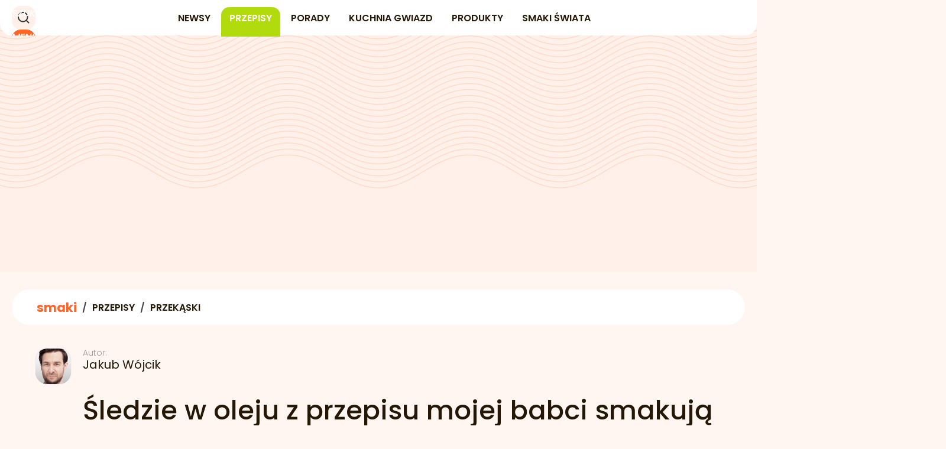

--- FILE ---
content_type: text/html; charset=UTF-8
request_url: https://smaki.pl/przepisy/przekaski/10911481/sledzie-w-oleju-z-przepisu-mojej-babci-smakuja-oblednie-poznaj-ich-sekret.html
body_size: 22752
content:
<!DOCTYPE html> 
<html lang="pl">
<head>
<title>Śledzie w oleju z przepisu mojej babci smakują obłędnie. Poznaj ich sekret – Smaki.pl</title>
<link rel="amphtml" href="https://smaki.pl/amp/10911481/sledzie-w-oleju-z-przepisu-mojej-babci-smakuja-oblednie-poznaj-ich-sekret.html">
<link rel="canonical" href="https://smaki.pl/przepisy/przekaski/10911481/sledzie-w-oleju-z-przepisu-mojej-babci-smakuja-oblednie-poznaj-ich-sekret.html" type="text/html">
<meta charset="utf-8">
<meta name="description" content="Śledzie w oleju to tradycyjne danie kuchni polskiej, które doskonale sprawdzi się jako przystawka lub przekąska. Sprawdź, jak zrobić pyszne śledzie w oleju z dodatkiem cebuli.">
<meta name="keywords" content="śledzie w oleju, Jakub Wójcik, , Przekąski, Tanie gotowanie, Boże Narodzenie, Wielkanoc, przepisy,food,produkty,jedzenie,śniadania, przystawki, zupy, dania,przekąski,słodko,zdrowe,sałatki,makarony,mięsa,drób,ryby,owoce morza,grzyby,warzywa">
<meta name="robots" content="index,follow,max-image-preview:large">
<meta name="viewport" content="width=device-width, initial-scale=1, minimum-scale=1, user-scalable=yes">
<script>const cmp_provider='consentmanager';!function(){let n=location.hostname.split("."),o=2==n.length?n.slice(-2).join("."):location.hostname;["CookieConsent","euconsent-v2","addtl_consent","noniabvendorconsent","_cmpRepromptHash","gbc_consent","IABGPP_HDR_GppString"].forEach((function(n){document.cookie=n+"=;Max-Age=-99999999;path=/;domain=."+o,document.cookie=n+"=;Max-Age=-99999999;path=/;domain=."+o}))}();</script>
<script>if(!("gdprAppliesGlobally" in window)){window.gdprAppliesGlobally=true}if(!("cmp_id" in window)||window.cmp_id<1){window.cmp_id=0}if(!("cmp_cdid" in window)){window.cmp_cdid="8d377121d2f57"}if(!("cmp_params" in window)){window.cmp_params=""}if(!("cmp_host" in window)){window.cmp_host="a.delivery.consentmanager.net"}if(!("cmp_cdn" in window)){window.cmp_cdn="cdn.consentmanager.net"}if(!("cmp_proto" in window)){window.cmp_proto="https:"}if(!("cmp_codesrc" in window)){window.cmp_codesrc="0"}window.cmp_getsupportedLangs=function(){var b=["DE","EN","FR","IT","NO","DA","FI","ES","PT","RO","BG","ET","EL","GA","HR","LV","LT","MT","NL","PL","SV","SK","SL","CS","HU","RU","SR","ZH","TR","UK","AR","BS","JA","CY"];if("cmp_customlanguages" in window){for(var a=0;a<window.cmp_customlanguages.length;a++){b.push(window.cmp_customlanguages[a].l.toUpperCase())}}return b};window.cmp_getRTLLangs=function(){var a=["AR"];if("cmp_customlanguages" in window){for(var b=0;b<window.cmp_customlanguages.length;b++){if("r" in window.cmp_customlanguages[b]&&window.cmp_customlanguages[b].r){a.push(window.cmp_customlanguages[b].l)}}}return a};window.cmp_getlang=function(a){if(typeof(a)!="boolean"){a=true}if(a&&typeof(cmp_getlang.usedlang)=="string"&&cmp_getlang.usedlang!==""){return cmp_getlang.usedlang}return window.cmp_getlangs()[0]};window.cmp_extractlang=function(a){if(a.indexOf("cmplang=")!=-1){a=a.substr(a.indexOf("cmplang=")+8,2).toUpperCase();if(a.indexOf("&")!=-1){a=a.substr(0,a.indexOf("&"))}}else{a=""}return a};window.cmp_getlangs=function(){var h=window.cmp_getsupportedLangs();var g=[];var a=location.hash;var f=location.search;var e="cmp_params" in window?window.cmp_params:"";if(cmp_extractlang(a)!=""){g.push(cmp_extractlang(a))}else{if(cmp_extractlang(f)!=""){g.push(cmp_extractlang(f))}else{if(cmp_extractlang(e)!=""){g.push(cmp_extractlang(e))}else{if("cmp_setlang" in window&&window.cmp_setlang!=""){g.push(window.cmp_setlang.toUpperCase())}else{if("cmp_langdetect" in window&&window.cmp_langdetect==1){g.push(window.cmp_getPageLang())}else{g=window.cmp_getBrowserLangs()}}}}}var c=[];for(var d=0;d<g.length;d++){var b=g[d].toUpperCase();if(b.length<2){continue}if(h.indexOf(b)!=-1){c.push(b)}else{if(b.indexOf("-")!=-1){b=b.substr(0,2)}if(h.indexOf(b)!=-1){c.push(b)}}}if(c.length==0&&typeof(cmp_getlang.defaultlang)=="string"&&cmp_getlang.defaultlang!==""){return[cmp_getlang.defaultlang.toUpperCase()]}else{return c.length>0?c:["EN"]}};window.cmp_getPageLangs=function(){var a=window.cmp_getXMLLang();if(a!=""){a=[a.toUpperCase()]}else{a=[]}a=a.concat(window.cmp_getLangsFromURL());return a.length>0?a:["EN"]};window.cmp_getPageLang=function(){var a=window.cmp_getPageLangs();return a.length>0?a[0]:""};window.cmp_getLangsFromURL=function(){var c=window.cmp_getsupportedLangs();var b=location;var m="toUpperCase";var g=b.hostname[m]()+".";var a="/"+b.pathname[m]()+"/";a=a.split("_").join("-");a=a.split("//").join("/");a=a.split("//").join("/");var f=[];for(var e=0;e<c.length;e++){var j=a.substring(0,c[e].length+2);if(g.substring(0,c[e].length+1)==c[e]+"."){f.push(c[e][m]())}else{if(c[e].length==5){var k=c[e].substring(3,5)+"-"+c[e].substring(0,2);if(g.substring(0,k.length+1)==k+"."){f.push(c[e][m]())}}else{if(j=="/"+c[e]+"/"||j=="/"+c[e]+"-"){f.push(c[e][m]())}else{if(j=="/"+c[e].replace("-","/")+"/"||j=="/"+c[e].replace("-","/")+"/"){f.push(c[e][m]())}else{if(c[e].length==5){var k=c[e].substring(3,5)+"-"+c[e].substring(0,2);var h=a.substring(0,k.length+1);if(h=="/"+k+"/"||h=="/"+k.replace("-","/")+"/"){f.push(c[e][m]())}}}}}}}return f};window.cmp_getXMLLang=function(){var c=document.getElementsByTagName("html");if(c.length>0){c=c[0]}else{c=document.documentElement}if(c&&c.getAttribute){var a=c.getAttribute("xml:lang");if(typeof(a)!="string"||a==""){a=c.getAttribute("lang")}if(typeof(a)=="string"&&a!=""){a=a.split("_").join("-").toUpperCase();var b=window.cmp_getsupportedLangs();return b.indexOf(a)!=-1||b.indexOf(a.substr(0,2))!=-1?a:""}else{return""}}};window.cmp_getBrowserLangs=function(){var c="languages" in navigator?navigator.languages:[];var b=[];if(c.length>0){for(var a=0;a<c.length;a++){b.push(c[a])}}if("language" in navigator){b.push(navigator.language)}if("userLanguage" in navigator){b.push(navigator.userLanguage)}return b};(function(){var C=document;var D=C.getElementsByTagName;var o=window;var t="";var h="";var k="";var F=function(e){var i="cmp_"+e;e="cmp"+e+"=";var d="";var l=e.length;var K=location;var L=K.hash;var w=K.search;var u=L.indexOf(e);var J=w.indexOf(e);if(u!=-1){d=L.substring(u+l,9999)}else{if(J!=-1){d=w.substring(J+l,9999)}else{return i in o&&typeof(o[i])!=="function"?o[i]:""}}var I=d.indexOf("&");if(I!=-1){d=d.substring(0,I)}return d};var j=F("lang");if(j!=""){t=j;k=t}else{if("cmp_getlang" in o){t=o.cmp_getlang().toLowerCase();h=o.cmp_getlangs().slice(0,3).join("_");k=o.cmp_getPageLangs().slice(0,3).join("_");if("cmp_customlanguages" in o){var m=o.cmp_customlanguages;for(var y=0;y<m.length;y++){var a=m[y].l.toLowerCase();if(a==t){t="en"}}}}}var q=("cmp_proto" in o)?o.cmp_proto:"https:";if(q!="http:"&&q!="https:"){q="https:"}var n=("cmp_ref" in o)?o.cmp_ref:location.href;if(n.length>300){n=n.substring(0,300)}var A=function(d){var M=C.createElement("script");M.setAttribute("data-cmp-ab","1");M.type="text/javascript";M.async=true;M.src=d;var L=["body","div","span","script","head"];var w="currentScript";var J="parentElement";var l="appendChild";var K="body";if(C[w]&&C[w][J]){C[w][J][l](M)}else{if(C[K]){C[K][l](M)}else{for(var u=0;u<L.length;u++){var I=D(L[u]);if(I.length>0){I[0][l](M);break}}}}};var b=F("design");var c=F("regulationkey");var z=F("gppkey");var s=F("att");var f=o.encodeURIComponent;var g;try{g=C.cookie.length>0}catch(B){g=false}var x=F("darkmode");if(x=="0"){x=0}else{if(x=="1"){x=1}else{try{if("matchMedia" in window&&window.matchMedia){var H=window.matchMedia("(prefers-color-scheme: dark)");if("matches" in H&&H.matches){x=1}}}catch(B){x=0}}}var p=q+"//"+o.cmp_host+"/delivery/cmp.php?";p+=("cmp_id" in o&&o.cmp_id>0?"id="+o.cmp_id:"")+("cmp_cdid" in o?"&cdid="+o.cmp_cdid:"")+"&h="+f(n);p+=(b!=""?"&cmpdesign="+f(b):"")+(c!=""?"&cmpregulationkey="+f(c):"")+(z!=""?"&cmpgppkey="+f(z):"");p+=(s!=""?"&cmpatt="+f(s):"")+("cmp_params" in o?"&"+o.cmp_params:"")+(g?"&__cmpfcc=1":"");p+=(x>0?"&cmpdarkmode=1":"");A(p+"&l="+f(t)+"&ls="+f(h)+"&lp="+f(k)+"&o="+(new Date()).getTime());if(!("cmp_quickstub" in window)){var r="js";var v=F("debugunminimized")!=""?"":".min";if(F("debugcoverage")=="1"){r="instrumented";v=""}if(F("debugtest")=="1"){r="jstests";v=""}var G=new Date();var E=G.getFullYear()+"-"+(G.getMonth()+1)+"-"+G.getDate();A(q+"//"+o.cmp_cdn+"/delivery/"+r+"/cmp_final"+v+".js?t="+E)}})();window.cmp_rc=function(c,b){var l;try{l=document.cookie}catch(h){l=""}var j="";var f=0;var g=false;while(l!=""&&f<100){f++;while(l.substr(0,1)==" "){l=l.substr(1,l.length)}var k=l.substring(0,l.indexOf("="));if(l.indexOf(";")!=-1){var m=l.substring(l.indexOf("=")+1,l.indexOf(";"))}else{var m=l.substr(l.indexOf("=")+1,l.length)}if(c==k){j=m;g=true}var d=l.indexOf(";")+1;if(d==0){d=l.length}l=l.substring(d,l.length)}if(!g&&typeof(b)=="string"){j=b}return(j)};window.cmp_stub=function(){var a=arguments;__cmp.a=__cmp.a||[];if(!a.length){return __cmp.a}else{if(a[0]==="ping"){if(a[1]===2){a[2]({gdprApplies:gdprAppliesGlobally,cmpLoaded:false,cmpStatus:"stub",displayStatus:"hidden",apiVersion:"2.2",cmpId:31},true)}else{a[2](false,true)}}else{if(a[0]==="getTCData"){__cmp.a.push([].slice.apply(a))}else{if(a[0]==="addEventListener"||a[0]==="removeEventListener"){__cmp.a.push([].slice.apply(a))}else{if(a.length==4&&a[3]===false){a[2]({},false)}else{__cmp.a.push([].slice.apply(a))}}}}}};window.cmp_dsastub=function(){var a=arguments;a[0]="dsa."+a[0];window.cmp_gppstub(a)};window.cmp_gppstub=function(){var c=arguments;__gpp.q=__gpp.q||[];if(!c.length){return __gpp.q}var h=c[0];var g=c.length>1?c[1]:null;var f=c.length>2?c[2]:null;var a=null;var j=false;if(h==="ping"){a=window.cmp_gpp_ping();j=true}else{if(h==="addEventListener"){__gpp.e=__gpp.e||[];if(!("lastId" in __gpp)){__gpp.lastId=0}__gpp.lastId++;var d=__gpp.lastId;__gpp.e.push({id:d,callback:g});a={eventName:"listenerRegistered",listenerId:d,data:true,pingData:window.cmp_gpp_ping()};j=true}else{if(h==="removeEventListener"){__gpp.e=__gpp.e||[];a=false;for(var e=0;e<__gpp.e.length;e++){if(__gpp.e[e].id==f){__gpp.e[e].splice(e,1);a=true;break}}j=true}else{__gpp.q.push([].slice.apply(c))}}}if(a!==null&&typeof(g)==="function"){g(a,j)}};window.cmp_gpp_ping=function(){return{gppVersion:"1.1",cmpStatus:"stub",cmpDisplayStatus:"hidden",signalStatus:"not ready",supportedAPIs:["2:tcfeuv2","5:tcfcav1","7:usnat","8:usca","9:usva","10:usco","11:usut","12:usct","13:usfl","14:usmt","15:usor","16:ustx","17:usde","18:usia","19:usne","20:usnh","21:usnj","22:ustn"],cmpId:31,sectionList:[],applicableSections:[0],gppString:"",parsedSections:{}}};window.cmp_addFrame=function(b){if(!window.frames[b]){if(document.body){var a=document.createElement("iframe");a.style.cssText="display:none";if("cmp_cdn" in window&&"cmp_ultrablocking" in window&&window.cmp_ultrablocking>0){a.src="//"+window.cmp_cdn+"/delivery/empty.html"}a.name=b;a.setAttribute("title","Intentionally hidden, please ignore");a.setAttribute("role","none");a.setAttribute("tabindex","-1");document.body.appendChild(a)}else{window.setTimeout(window.cmp_addFrame,10,b)}}};window.cmp_msghandler=function(d){var a=typeof d.data==="string";try{var c=a?JSON.parse(d.data):d.data}catch(f){var c=null}if(typeof(c)==="object"&&c!==null&&"__cmpCall" in c){var b=c.__cmpCall;window.__cmp(b.command,b.parameter,function(h,g){var e={__cmpReturn:{returnValue:h,success:g,callId:b.callId}};d.source.postMessage(a?JSON.stringify(e):e,"*")})}if(typeof(c)==="object"&&c!==null&&"__tcfapiCall" in c){var b=c.__tcfapiCall;window.__tcfapi(b.command,b.version,function(h,g){var e={__tcfapiReturn:{returnValue:h,success:g,callId:b.callId}};d.source.postMessage(a?JSON.stringify(e):e,"*")},b.parameter)}if(typeof(c)==="object"&&c!==null&&"__gppCall" in c){var b=c.__gppCall;window.__gpp(b.command,function(h,g){var e={__gppReturn:{returnValue:h,success:g,callId:b.callId}};d.source.postMessage(a?JSON.stringify(e):e,"*")},"parameter" in b?b.parameter:null,"version" in b?b.version:1)}if(typeof(c)==="object"&&c!==null&&"__dsaCall" in c){var b=c.__dsaCall;window.__dsa(b.command,function(h,g){var e={__dsaReturn:{returnValue:h,success:g,callId:b.callId}};d.source.postMessage(a?JSON.stringify(e):e,"*")},"parameter" in b?b.parameter:null,"version" in b?b.version:1)}};window.cmp_setStub=function(a){if(!(a in window)||(typeof(window[a])!=="function"&&typeof(window[a])!=="object"&&(typeof(window[a])==="undefined"||window[a]!==null))){window[a]=window.cmp_stub;window[a].msgHandler=window.cmp_msghandler;window.addEventListener("message",window.cmp_msghandler,false)}};window.cmp_setGppStub=function(a){if(!(a in window)||(typeof(window[a])!=="function"&&typeof(window[a])!=="object"&&(typeof(window[a])==="undefined"||window[a]!==null))){window[a]=window.cmp_gppstub;window[a].msgHandler=window.cmp_msghandler;window.addEventListener("message",window.cmp_msghandler,false)}};if(!("cmp_noiframepixel" in window)){window.cmp_addFrame("__cmpLocator")}if((!("cmp_disabletcf" in window)||!window.cmp_disabletcf)&&!("cmp_noiframepixel" in window)){window.cmp_addFrame("__tcfapiLocator")}if((!("cmp_disablegpp" in window)||!window.cmp_disablegpp)&&!("cmp_noiframepixel" in window)){window.cmp_addFrame("__gppLocator")}if((!("cmp_disabledsa" in window)||!window.cmp_disabledsa)&&!("cmp_noiframepixel" in window)){window.cmp_addFrame("__dsaLocator")}window.cmp_setStub("__cmp");if(!("cmp_disabletcf" in window)||!window.cmp_disabletcf){window.cmp_setStub("__tcfapi")}if(!("cmp_disablegpp" in window)||!window.cmp_disablegpp){window.cmp_setGppStub("__gpp")}if(!("cmp_disabledsa" in window)||!window.cmp_disabledsa){window.cmp_setGppStub("__dsa")};</script>
<meta name="theme-color" content="#FF6728">
<meta name="application-name" content="Smaki.pl">
<meta name="msapplication-tooltip" content="Smaki.pl">
<meta name="msapplication-TileColor" content="#FF6728">
<meta name="msapplication-wide310x150logo" content="https://smaki.pl/smaki/_i/icons/smaki-favicon-310x150-01.png">
<meta name="msapplication-square70x70logo" content="https://smaki.pl/smaki/_i/icons/smaki-favicon-70x70-01.png">
<meta name="msapplication-square150x150logo" content="https://smaki.pl/smaki/_i/icons/smaki-favicon-150x150-01.png">
<meta name="msapplication-square310x310logo" content="https://smaki.pl/smaki/_i/icons/smaki-favicon-310x310-01.png">
<meta name="HandheldFriendly" content="true">
<meta name="mobile-web-app-capable" content="yes">
<meta name="apple-mobile-web-app-capable" content="true">
<meta name="apple-mobile-web-app-status-bar-style" content="black">
<meta name="DC.title" content="Śledzie w oleju z przepisu mojej babci smakują obłędnie. Poznaj ich sekret, a już nigdy nie sięgniesz po inne">
<meta name="DC.subject" content="Smaki.pl">
<meta name="DC.description" content="Śledzie w oleju to tradycyjne danie kuchni polskiej, które doskonale sprawdzi się jako przystawka lub przekąska. Sprawdź, jak zrobić pyszne śledzie w oleju z dodatkiem cebuli.">
<meta name="DC.identifier" content="https://smaki.pl/10911481">
<meta name="DC.date" content="2024-04-02">
<meta name="DC.type" content="Text">
<meta name="DC.creator" content="Jakub Wójcik">
<meta name="DC.publisher" content="Magdalena Kmita-Kulesza">
<meta name="twitter:card" content="summary_large_image">
<meta name="twitter:site" content="@SmakiPL">
<meta name="twitter:url" content="https://smaki.pl/przepisy/przekaski/10911481/sledzie-w-oleju-z-przepisu-mojej-babci-smakuja-oblednie-poznaj-ich-sekret.html">
<meta name="twitter:title" content="Śledzie w oleju z przepisu mojej babci smakują obłędnie. Poznaj ich sekret, a już nigdy nie sięgniesz po inne">
<meta name="twitter:description" content="Śledzie w oleju to tradycyjne danie kuchni polskiej, które doskonale sprawdzi się jako przystawka lub przekąska. Sprawdź, jak zrobić pyszne śledzie w oleju z dodatkiem cebuli.">
<meta name="twitter:image" content="https://img.wprost.pl/img/sledzie-w-oleju-z-przepisu-mojej-babci-smakuja-oblednie-poznaj-ich-sekret/af/a7/739cb5373a3329cbee849b7f47cc.webp">
<meta name="twitter:image:alt" content="sledzie-w-oleju-z-przepisu-mojej-babci-smakuja-oblednie-poznaj-ich-sekret">
<meta property="article:published_time" content="2024-04-02T09:16:00+02:00">
<meta property="article:modified_time" content="2024-04-02T09:16:00+02:00">
<meta property="article:publisher" content="https://www.facebook.com/SmakiPL">
<meta property="og:title" content="Śledzie w oleju z przepisu mojej babci smakują obłędnie. Poznaj ich sekret, a już nigdy nie sięgniesz po inne">
<meta property="og:description" content="Śledzie w oleju to tradycyjne danie kuchni polskiej, które doskonale sprawdzi się jako przystawka lub przekąska. Sprawdź, jak zrobić pyszne śledzie w oleju z dodatkiem cebuli.">
<meta property="og:url" content="https://smaki.pl/przepisy/przekaski/10911481/sledzie-w-oleju-z-przepisu-mojej-babci-smakuja-oblednie-poznaj-ich-sekret.html">
<meta property="og:image" content="https://img.wprost.pl/img/sledzie-w-oleju-z-przepisu-mojej-babci-smakuja-oblednie-poznaj-ich-sekret/af/a7/739cb5373a3329cbee849b7f47cc.webp">
<meta property="og:type" content="article">
<meta property="og:site_name" content="Smaki.pl">
<meta property="og:locale" content="pl_PL">
<meta property="og:image:alt" content="sledzie-w-oleju-z-przepisu-mojej-babci-smakuja-oblednie-poznaj-ich-sekret">
<meta property="og:updated_time" content="2024-04-02T09:16:00+02:00">
<meta property="fb:app_id" content="1585785492147208">
<link rel="dns-prefetch" href="//img.wprost.pl">
<link rel="dns-prefetch" href="//info.wprost.pl">
<link rel="dns-prefetch" href="//embed.wprost.pl">
<link rel="dns-prefetch" href="//cdnjs.cloudflare.com"> 
<link rel="dns-prefetch" href="//fonts.gstatic.com">
<link rel="dns-prefetch" href="//use.typekit.net">
<link rel="dns-prefetch" href="//www.youtube.com">  
<link rel="dns-prefetch" href="//www.google.com">
<link rel="dns-prefetch" href="//gapl.hit.gemius.pl">
<link rel="dns-prefetch" href="//s.hit.gemius.pl">
<link rel="dns-prefetch" href="//www.googletagmanager.com">
<link rel="dns-prefetch" href="//www.google-analytics.com">
<link rel="dns-prefetch" href="//www.googletagservices.com">
<link rel="dns-prefetch" href="//region1.analytics.google.com">
<link rel="dns-prefetch" href="//cdn.id5-sync.com">
<link rel="dns-prefetch" href="//cdn.prod.uidapi.com">
<link rel="dns-prefetch" href="//securepubads.g.doubleclick.net">
<link rel="dns-prefetch" href="//stats.g.doubleclick.net">
<link rel="dns-prefetch" href="//cm.g.doubleclick.net">
<link rel="dns-prefetch" href="//pagead2.googlesyndication.com">
<link rel="dns-prefetch" href="//tpc.googlesyndication.com">
<link rel="dns-prefetch" href="//cmp.inmobi.com">
<link rel="dns-prefetch" href="//cmp.optad360.io">
<link rel="dns-prefetch" href="//get.optad360.io">
<link rel="dns-prefetch" href="//static.criteo.net">
<link rel="dns-prefetch" href="//www.statsforads.com">	
<link rel="dns-prefetch" href="//optad360.mgr.consensu.org">
<link rel="dns-prefetch" href="//video.onnetwork.tv">	
<link rel="dns-prefetch" href="//invstatic101.creativecdn.com">
<link rel="dns-prefetch" href="//api.deep.bi">
<link rel="dns-prefetch" href="//scoring.deep.bi"> 
<link rel="dns-prefetch" href="//an.facebook.com">
<link rel="dns-prefetch" href="//www.facebook.com">
<link rel="dns-prefetch" href="//connect.facebook.net">
<link rel="dns-prefetch" href="//staticxx.facebook.com">
<link rel="dns-prefetch" href="//cdn.pushpushgo.com">
<link rel="dns-prefetch" href="//s-eu-1.pushpushgo.com">
<link rel="icon" href="https://smaki.pl/smaki/_i/icons/smaki-favicon-128x128-01.png" sizes="128x128">
<link rel="icon" href="https://smaki.pl/smaki/_i/icons/smaki-favicon-192x192-01.png" sizes="192x192">
<link rel="apple-touch-icon" href="https://smaki.pl/smaki/_i/icons/smaki-favicon-57x57-01.png" sizes="57x57">
<link rel="apple-touch-icon" href="https://smaki.pl/smaki/_i/icons/smaki-favicon-60x60-01.png" sizes="60x60">
<link rel="apple-touch-icon" href="https://smaki.pl/smaki/_i/icons/smaki-favicon-72x72-01.png" sizes="72x72">
<link rel="apple-touch-icon" href="https://smaki.pl/smaki/_i/icons/smaki-favicon-76x76-01.png" sizes="76x76">
<link rel="apple-touch-icon" href="https://smaki.pl/smaki/_i/icons/smaki-favicon-114x114-01.png" sizes="114x114">
<link rel="apple-touch-icon" href="https://smaki.pl/smaki/_i/icons/smaki-favicon-120x120-01.png" sizes="120x120">
<link rel="apple-touch-icon" href="https://smaki.pl/smaki/_i/icons/smaki-favicon-144x144-01.png" sizes="144x144">
<link rel="apple-touch-icon" href="https://smaki.pl/smaki/_i/icons/smaki-favicon-152x152-01.png" sizes="152x152">
<link rel="apple-touch-icon" href="https://smaki.pl/smaki/_i/icons/smaki-favicon-180x180-01.png" sizes="180x180">
<link rel="apple-touch-icon" href="https://smaki.pl/smaki/_i/icons/smaki-favicon-192x192-01.png" sizes="192x192">
<link rel="manifest" href="/manifest">
<link rel="search" href="https://smaki.pl/search" title="Wyszukaj na Smaki.pl" type="application/opensearchdescription+xml">
<link rel="alternate" href="https://smaki.pl/rss" title="Smaki.pl" type="application/rss+xml">
<link rel="alternate" href="https://smaki.pl/rss/przepisy" title="Smaki.pl - Przepisy" type="application/rss+xml">
<link rel="alternate" href="https://smaki.pl/rss/porady" title="Smaki.pl - Porady" type="application/rss+xml">
<link rel="alternate" href="https://smaki.pl/rss/newsy" title="Smaki.pl - Newsy" type="application/rss+xml">
<link rel="alternate" href="https://smaki.pl/rss/kuchnia-gwiazd" title="Smaki.pl - Kuchnia gwiazd" type="application/rss+xml">
<link rel="alternate" href="https://smaki.pl/rss/produkty" title="Smaki.pl - Produkty" type="application/rss+xml">
<link rel="alternate" href="https://smaki.pl/rss/smaki-swiata" title="Smaki.pl - Smaki świata" type="application/rss+xml">
<link rel="preconnect" href="https://fonts.googleapis.com">
<link rel="preconnect" href="https://fonts.gstatic.com" crossorigin>
<link rel="preload" imagesrcset="https://img.wprost.pl/img/sledzie-w-oleju-z-przepisu-mojej-babci-smakuja-oblednie-poznaj-ich-sekret/33/dd/19a43abf826dee8f895b3a227869.webp ,https://img.wprost.pl/img/sledzie-w-oleju-z-przepisu-mojej-babci-smakuja-oblednie-poznaj-ich-sekret/94/c8/8f2ff7eb859d31b06e2d3a3e9b31.webp 1.5x ,https://img.wprost.pl/img/sledzie-w-oleju-z-przepisu-mojej-babci-smakuja-oblednie-poznaj-ich-sekret/53/4f/9a8344e999255d1de99e2f2c0506.webp 2x" as="image" media="(min-width: 1195px)">
<link rel="preload" imagesrcset="https://img.wprost.pl/img/sledzie-w-oleju-z-przepisu-mojej-babci-smakuja-oblednie-poznaj-ich-sekret/f0/b5/68ef9355f2af0395646d7c07f33c.webp, https://img.wprost.pl/img/sledzie-w-oleju-z-przepisu-mojej-babci-smakuja-oblednie-poznaj-ich-sekret/94/c8/8f2ff7eb859d31b06e2d3a3e9b31.webp 1.5x, https://img.wprost.pl/img/sledzie-w-oleju-z-przepisu-mojej-babci-smakuja-oblednie-poznaj-ich-sekret/53/4f/9a8344e999255d1de99e2f2c0506.webp 2x" as="image" media="(min-width: 480px) and (max-width: 1194px)">
<link rel="preload" imagesrcset="https://img.wprost.pl/img/sledzie-w-oleju-z-przepisu-mojej-babci-smakuja-oblednie-poznaj-ich-sekret/2e/26/42c8db7588fec64df8c4b10c5d9f.webp, https://img.wprost.pl/img/sledzie-w-oleju-z-przepisu-mojej-babci-smakuja-oblednie-poznaj-ich-sekret/67/73/2d47a1c18548c56e058a27f8c722.webp 1.5x, https://img.wprost.pl/img/sledzie-w-oleju-z-przepisu-mojej-babci-smakuja-oblednie-poznaj-ich-sekret/0e/10/61a76cbdcfea1127f7c7d9e69d28.webp 2x" as="image" media="(max-width: 480px)">
<link rel="shortlink" href="https://smaki.pl/10911481" type="text/html">
<link rel="shortcut icon" href="/smaki/_i/icons/smaki-favicon-01.ico" type="image/x-icon">
<link rel="icon" href="/smaki/_i/icons/smaki-favicon-64x64-01.png" type="image/png">
<link rel="preconnect" href="https://api.deep.bi">
<link rel="preconnect" href="https://scoring.deep.bi">
<link rel="preload" href="https://securepubads.g.doubleclick.net/tag/js/gpt.js" as="script">
<link rel="stylesheet" type="text/css" media="screen" href="/_static/Poppins-36470e4bf79d1c435858a19bfd565f87-content.css">
<link rel="stylesheet" href="https://use.typekit.net/yor7crg.css" type="text/css" media="screen"><link rel="preload" type="text/css" media="screen" href="/_static/Poppins-36470e4bf79d1c435858a19bfd565f87-content.css" as="style">

<link rel="preload" href="https://use.typekit.net/yor7crg.css" type="text/css" media="screen" as="style">
<link rel="stylesheet" type="text/css" media="screen" href="/_static/many-files-efb0c26c2b72ed337a787bbc78fece7e-536f561067286115bee6b1c2c5f6a015-content.css">
<link rel="preload" type="text/css" media="screen" href="/_static/many-files-efb0c26c2b72ed337a787bbc78fece7e-536f561067286115bee6b1c2c5f6a015-content.css" as="style">
<link rel="stylesheet" type="text/css" media="screen" href="/_static/ads-define-layout-smaki-55570f7c6dbc605fd9bfbafa1eee7c43-content.css">
<link rel="preload" type="text/css" media="screen" href="/_static/ads-define-layout-smaki-55570f7c6dbc605fd9bfbafa1eee7c43-content.css" as="style"><script src="/_static/main-smaki-deep.bi-44ccf1179519f579cd703905ee4400b3-content.js"></script>

<script src="https://s-eu-1.pushpushgo.com/js/65846245ad31225b5a31dc0e.js"></script>
<script src="https://securepubads.g.doubleclick.net/tag/js/gpt.js" async 
        class="cmplazyload" 
        data-cmp-vendor="1498" 
        data-cmp-src="https://securepubads.g.doubleclick.net/tag/js/gpt.js"></script>
<script>	
  var googletag = googletag || {};
  googletag.cmd = googletag.cmd || [];
</script>
<script>
  googletag.cmd.push(function() {
    googletag.pubads().enableSingleRequest();
    //// googletag.enableServices();
  });
</script>
<script src="/_static/ads-ads-onnetwork-9e5fe87bb8778bcb9e3dd7ce48fbe929-content.js" async></script><!-- Global site tag (gtag.js) - Google Analytics -->
<script async src="https://www.googletagmanager.com/gtag/js?id=G-76JW1KVZM8"></script>
<script>
  GA_TRACKING_ID = 'G-18KWFEFBTF';
  window.dataLayer = window.dataLayer || [];
  function gtag(){dataLayer.push(arguments);}
  gtag('js', new Date());
  gtag('config', GA_TRACKING_ID);
</script>
<!-- (C)2000-2024 Gemius SA - gemiusPrism  / pp.smaki.pl/Default -->
<script>
var pp_gemius_identifier = 'zDhA5LQnDxOYLG1LdmqDEJeAnH5U8cxZlJ85UMsRNPL.S7';
function gemius_pending(i) { window[i] = window[i] || function() {var x = window[i+'_pdata'] = window[i+'_pdata'] || []; x[x.length]=Array.prototype.slice.call(arguments, 0);};};
(function(cmds) { var c; while(c = cmds.pop()) gemius_pending(c)})(['gemius_cmd', 'gemius_hit', 'gemius_event', 'gemius_init', 'pp_gemius_hit', 'pp_gemius_event', 'pp_gemius_init']);
window.pp_gemius_cmd = window.pp_gemius_cmd || window.gemius_cmd;
(function(d,t) {try {var gt=d.createElement(t),s=d.getElementsByTagName(t)[0],l='http'+((location.protocol=='https:')?'s':''); gt.setAttribute('async','async');
gt.setAttribute('defer','defer'); gt.src=l+'://gapl.hit.gemius.pl/xgemius.min.js'; s.parentNode.insertBefore(gt,s);} catch (e) {}})(document,'script');
</script>
<script>
window.deep = false;
/* Deep Tracker (c) v3.0.16 */
"use strict";!function(){for(var t,e;!(t=window.document.getElementsByTagName("head")[0]);)window.document.getElementsByTagName("html")[0].appendChild(window.document.createElement("head"));"function"!=typeof window.document.querySelectorAll&&((e=window.document.createElement("script")).type="text/javascript",e.charset="utf-8",e.setAttribute("crossorigin","anonymous"),e.async=!0,e.src=(window.document.location.protocol||"http:")+"//api.deep.bi/v3/sizzle.js",t.appendChild(e)),(e=window.document.createElement("script")).type="text/javascript",e.charset="utf-8",e.setAttribute("crossorigin","anonymous"),e.async=!0,e.src=(window.document.location.protocol||"http:")+"//api.deep.bi/v3/init.js",t.appendChild(e)}();
</script>
<script>
var deep_service_ident = "smaki",
    deep_customer = false
    deep_init_content = {"smaki":{"article":{"site_name":"Smaki.pl","host":"smaki.pl","path":"\/przepisy\/przekaski\/10911481\/sledzie-w-oleju-z-przepisu-mojej-babci-smakuja-oblednie-poznaj-ich-sekret.html","url":"https:\/\/smaki.pl\/przepisy\/przekaski\/10911481\/sledzie-w-oleju-z-przepisu-mojej-babci-smakuja-oblednie-poznaj-ich-sekret.html","id":10911481,"title":"Śledzie w oleju z przepisu mojej babci smakują obłędnie. Poznaj ich sekret, a już nigdy nie sięgniesz po inne","webtitle":"Śledzie w oleju z przepisu mojej babci smakują obłędnie. Poznaj ich sekret","keywords":["śledzie w oleju"],"url_short":"https:\/\/smaki.pl\/10911481","url_canonical":"https:\/\/smaki.pl\/przepisy\/przekaski\/10911481\/sledzie-w-oleju-z-przepisu-mojej-babci-smakuja-oblednie-poznaj-ich-sekret.html","container_path":"\/przepisy\/przekaski\/","container_title":"Przekąski","sponsored":0,"evergreen":0,"copyrighted":0,"payable":0,"premium":0,"word_count":563,"has_faq":0,"has_post":0,"has_quiz":0,"has_audio":0,"has_video":0,"has_recipe":1,"has_plugin":0,"has_gallery":0,"has_questioning":0,"has_presentation":0,"has_live_relation":0,"publisher":{"name":"Magdalena Kmita-Kulesza","id":87247},"author":["Jakub Wójcik"],"categories":["Przekąski","Tanie gotowanie","Boże Narodzenie","Wielkanoc"],"image":{"width":2310,"preview":"large"},"publication":{"date":"2024-04-02","datetime":"2024-04-02T09:16:00+02:00","ts":1712042160,"day":"Tue","month":"Apr","year":"2024"}},"host_name":"smaki.pl","site_name":"Smaki.pl"}};
var deepInitializerListenerId = setInterval(function () {
    try {
        if (window.hasOwnProperty("deepTracker") && window.deepTracker && window.deepTracker.isInitialized()) {
            clearInterval(deepInitializerListenerId);
            window.deep = window.deepTracker.track("j7odeRmIZNFp", "Da16NqKwj2619hxwdhdGH9u1");
            window.deep.options.trackconsent = true;
            window.deep.options.dntignore = true;
            window.deep.options.media = false;
            window.deep.options.scrolldepth = false;
            window.deep.addElements([{"type": "article", "selector": "#element .element-article .article"}]);
            deep.options.scoring = {initialRequest : true}; 
            if (typeof deep_init_content == 'object')
                deep_init_content[deep_service_ident].customer = deep_customer;
            window.deep(deep_init_content); 
        }
    } catch (error) {}
});
</script>
<script type="application/ld+json">
{"@context":"https:\/\/schema.org","@type":"WebSite","@id":"https:\/\/smaki.pl#site","url":"https:\/\/smaki.pl","hasPart":{"@type":"WebPage","@id":"https:\/\/smaki.pl"},"name":"Smaki.pl","description":"Smaki.pl polecają przepisy na każdą okazję, pomysły na szybkie i tanie obiady, wykwintne kolacje i łatwe desery. Skorzystaj ze sprawdzonych porad kulinarnych.","keywords":"przepisy,food,produkty,jedzenie,śniadania, przystawki, zupy, dania,przekąski,słodko,zdrowe,sałatki,makarony,mięsa,drób,ryby,owoce morza,grzyby,warzywa","thumbnailUrl":"https:\/\/smaki.pl\/smaki\/_i\/icons\/smaki-favicon-64x64-01.png","publisher":{"@type":"Organization","name":"Smaki.pl","url":"https:\/\/smaki.pl\/","logo":{"@type":"ImageObject","url":"https:\/\/smaki.pl\/smaki\/_i\/icons\/smaki-favicon-512x512-01.png","width":"512px","height":"512px"},"sameAs":["https:\/\/www.facebook.com\/SmakiPL","https:\/\/twitter.com\/SmakiPL","https:\/\/news.google.com\/publications\/CAAqBwgKMKLFoAkwsbdw?hl=pl&gl=PL&ceid=PL%3Apl","http:\/\/instagram.com\/smaki.pl","https:\/\/pl.pinterest.com\/smakipl"]},"copyrightHolder":{"@type":"Organization","name":"AWR Wprost","url":"https:\/\/www.wprost.pl\/o-awr-wprost","logo":{"@type":"ImageObject","url":"https:\/\/www.wprost.pl\/wprost\/_i\/icons\/wprost-favicon-512x512.png","width":"512px","height":"512px"}},"potentialAction":{"@type":"SearchAction","target":"https:\/\/smaki.pl\/wyszukaj\/{search_term_string}","query-input":"required name=search_term_string"}}
</script>
<script type="application/ld+json">
{"@context":"https:\/\/schema.org","@type":"WebPage","@id":"https:\/\/smaki.pl\/przepisy\/przekaski\/10911481\/sledzie-w-oleju-z-przepisu-mojej-babci-smakuja-oblednie-poznaj-ich-sekret.html#page","url":"https:\/\/smaki.pl\/przepisy\/przekaski\/10911481\/sledzie-w-oleju-z-przepisu-mojej-babci-smakuja-oblednie-poznaj-ich-sekret.html","isPartOf":{"@type":"WebSite","@id":"https:\/\/smaki.pl#site"},"name":"Śledzie w oleju z przepisu mojej babci smakują obłędnie. Poznaj ich sekret, a już nigdy nie sięgniesz po inne","description":"Śledzie w oleju to tradycyjne danie kuchni polskiej, które doskonale sprawdzi się jako przystawka lub przekąska. Sprawdź, jak zrobić pyszne śledzie w oleju z dodatkiem cebuli.","thumbnailUrl":"https:\/\/smaki.pl\/smaki\/_i\/icons\/smaki-favicon-64x64-01.png","publisher":{"@type":"Organization","name":"Smaki.pl","url":"https:\/\/smaki.pl\/","logo":{"@type":"ImageObject","url":"https:\/\/smaki.pl\/smaki\/_i\/icons\/smaki-favicon-512x512-01.png","width":"512px","height":"512px"}},"copyrightHolder":{"@type":"Organization","name":"AWR Wprost","url":"https:\/\/www.wprost.pl\/o-awr-wprost","logo":{"@type":"ImageObject","url":"https:\/\/www.wprost.pl\/wprost\/_i\/icons\/wprost-favicon-512x512.png","width":"512px","height":"512px"}},"speakable":{"@type":"SpeakableSpecification","xpath":["\/html\/head\/title","\/html\/head\/meta[@name='description']\/@content"]}}
</script>
<script type="application/ld+json">
{"@context":"https:\/\/schema.org","@type":"BreadcrumbList","name":"Menu nawigacyjne","itemListElement":[{"@type":"ListItem","position":1,"item":"https:\/\/smaki.pl","name":"Smaki.pl"},{"@type":"ListItem","position":2,"item":"https:\/\/smaki.pl\/przepisy","name":"Przepisy"},{"@type":"ListItem","position":3,"item":"https:\/\/smaki.pl\/przepisy\/przekaski","name":"Przekąski"}]}
</script>
<script type="application/ld+json">
{"@context":"https:\/\/schema.org","@type":"Article","name":"Śledzie w oleju z przepisu mojej babci smakują obłędnie. Poznaj ich sekret, a już nigdy nie sięgniesz po inne","url":"https:\/\/smaki.pl\/przepisy\/przekaski\/10911481\/sledzie-w-oleju-z-przepisu-mojej-babci-smakuja-oblednie-poznaj-ich-sekret.html","headline":"Śledzie w oleju z przepisu mojej babci smakują obłędnie. Poznaj ich sekret","alternativeHeadline":"Śledzie w oleju z przepisu mojej babci smakują obłędnie. Poznaj ich sekret","datePublished":"2024-04-02T09:16:00+02:00","dateModified":"2024-04-02T09:16:00+02:00","keywords":"śledzie w oleju, Jakub Wójcik, , Przekąski, Tanie gotowanie, Boże Narodzenie, Wielkanoc","description":"Śledzie w oleju to tradycyjne danie kuchni polskiej, które doskonale sprawdzi się jako przystawka lub przekąska. Sprawdź, jak zrobić pyszne śledzie w oleju z dodatkiem cebuli.","articleBody":"Sekretem wyjątkowego smaku śledzi w oleju są świeże, dobrze wypłukane z soli filety śledziowe, które moja babcia dodatkowo marynowała w lekkiej zalewie octowej. Kocham smak tej potrawy i zawsze robię ją zgodnie ze wskazówkami, które kiedyś przekazała mi babcia Gienia. Do przygotowania śledzi w oleju najlepiej nadają się solone filety śledziowe z beczki lub całe śledzie solone. Takie śledzie wymagają wypłukania z nadmiaru soli. Natomiast całe śledzie trzeba przed płukaniem jeszcze dodatkowo wyfiletować. Dlatego ja zawsze wybieram solone filety. Opcjonalnie możesz użyć gotowych śledzi w oleju bez dodatków, które nie były marynowane w zalewie octowej. Jak zrobić śledzie w oleju? Wskazówka: możesz pominąć marynowanie śledzi w zalewie octowej, które zawsze stosowała moja babci. Jeśli się na to zdecydujesz, to wypłukane z soli śledzie od razu wymieszaj z zalewą olejową i wstaw do lodówki. Przepis: Śledzie w oleju Śledzie w oleju to popularna przekąska składająca się z filetów śledziowych marynowanych w oleju roślinnym, z dodatkiem podstawowych przypraw oraz cebuli. Kategoria Przekąska Rodzaj kuchni Polska Czas przygotowania 60 godz. Liczba porcji 4 Liczba kalorii 495 w każdej porcji Składniki 8 dużych filetów śledziowych solonych z beczki 3 duże cebule białe lub czerwone Na marynatę octową: 1\/4 szklanki octu 1 i 1\/2 szklanki wody 4 liście laurowe 4 kulki ziela angielskiego Na zalewę olejową: 1 i 1\/2 szklanki oleju rzepakowego 1 łyżeczka grubo mielonego lub młotkowanego pieprzu kolorowego 1 cytryna Sposób przygotowania Moczenie śledziSolone śledzie zalej zimną wodą. Po około 30 minutach moczenia wymień wodę na świeżą. Płucz śledzie do momentu, aż będą miały lekko słony smak. Do moczenia śledzi możesz również użyć mleka lub wody i mleka w proporcji 1:1. Wymoczone śledzie osusz papierowym ręcznikiem. Przygotowanie marynaty octowejW małym garnku zagotuj wodę. Dodaj ocet oraz liście laurowe i zmiażdżone nożem ziele angielskie. Gotuj 20 minut i pozostaw do ostudzenia. Marynowanie śledziPokrojone na mniejsze kawałki śledzie zalej marynatą octową i odstaw do lodówki na około 12 godzin. Lekka marynata nada filetom delikatny, kwaskowaty smak. Gotowe śledzie wyjmij z zalewy octowej, osusz papierowym ręcznikiem i pokrój na mniejsze kawałki. Przygotowanie cebuliCebulę pokrój w piórka i przełóż do miski. Możesz pokrojoną cebulę sparzyć na sitku wrzątkiem. Wówczas będzie miała delikatniejszy smak i nie będzie ciężkostrawna. Przygotowanie zalewy olejowejDo pokrojonej cebuli dodaj olej, grubo zmielony lub młotkowany kolorowy pieprz oraz sok wyciśnięty z 1 cytryny i dokładnie wymieszaj. Łączenie składnikówPokrojone na mniejsze kawałki śledzie wymieszaj z zalewą z oleju, cebuli, cytryny i pieprzu. Miskę ze śledziami szczelnie przykryj folią spożywczą i wstaw na 48-72 godziny do lodówki. Możesz też przełożyć śledzie do wyparzonych słoików, zamknąć je. Śledzie w oleju podawaj ze świeżym pieczywem. To również świetna przekąską na świąteczny stół, ponieważ idealnie komponuje się z tradycyjną sałatką jarzynową, która gości na większości polskich stołów. Musisz również wiedzieć, że tak przygotowane śledzie w oleju i cebuli, to doskonała baza do stworzenia sałatki śledziowej. Wystarczy, że dodasz do nich ziemniaki, jabłko lub buraczki. Śledzie w oleju – przydatne wskazówki Do zalewy olejowej najlepiej użyć oleju rzepakowego z pierwszego tłoczenia. Możesz również zamarynować śledzie w oleju lnianym, oliwie z oliwek lub mieszance oleju i oliwy. Jeżeli chcesz, aby śledzie zyskały wyjątkowy smak, to do zalewy olejowej możesz dodać nieco drobno pokrojonego selera naciowego oraz świeży lub suszony lubczyk. Dobrym dodatkiem do zalewy olejowej jest również olej lub oliwa aromatyzowane ziołami, papryką chili lub suszonymi pomidorami. Czytaj też: Gdy poczęstowano mnie tym tatarem ze śledzia, nie wyczułam w nim ryby. Teraz robię go sama Czytaj też: Już nawet nie zauważasz jej w sklepie, a to jedna z najzdrowszych i najtańszych ryb","wordCount":585,"image":{"@type":"ImageObject","url":"https:\/\/img.wprost.pl\/img\/sledzie-w-oleju-z-przepisu-mojej-babci-smakuja-oblednie-poznaj-ich-sekret\/af\/a7\/739cb5373a3329cbee849b7f47cc.webp","caption":"Śledzie w oleju","width":"2310px","height":"1733px","sourceOrganization":{"@type":"Organization","name":"Shutterstock"},"author":{"@type":"Thing","name":"Shaiith"}},"creator":{"@type":"Person","name":"Magdalena Kmita-Kulesza","url":"https:\/\/smaki.pl\/autor\/87247\/magdalena-kmita-kulesza.html"},"publisher":{"@type":"Organization","name":"Smaki.pl","url":"https:\/\/smaki.pl\/","logo":{"@type":"ImageObject","url":"https:\/\/smaki.pl\/smaki\/_i\/icons\/smaki-favicon-512x512-01.png","width":"512px","height":"512px"}},"author":[{"@type":"Person","name":"Jakub Wójcik","url":"https:\/\/smaki.pl\/autor\/100618\/jakub-wojcik.html","image":"https:\/\/smaki.pl\/_thumb\/39\/45\/557a082c39e240d64d2f134ca75f.jpeg"}],"mainEntity":[{"@type":"Recipe","name":"Śledzie w oleju","image":["https:\/\/img.wprost.pl\/_thumb\/af\/a7\/739cb5373a3329cbee849b7f47cc.jpeg"],"author":{"@type":"Organization","name":"Smaki.pl","url":"https:\/\/smaki.pl\/","logo":{"@type":"ImageObject","url":"https:\/\/smaki.pl\/smaki\/_i\/icons\/smaki-favicon-512x512-01.png","width":"512px","height":"512px"}},"datePublished":"2024-03-25","description":"Śledzie w oleju to popularna przekąska składająca się z filetów śledziowych marynowanych w oleju roślinnym, z dodatkiem podstawowych przypraw oraz cebuli.","prepTime":"PT60H","totalTime":"PT60H","keywords":"śledzie w oleju","recipeYield":"4","recipeCategory":"Przekąska","recipeCuisine":"Polska","nutrition":{"@type":"NutritionInformation","calories":"495 kalorii"},"recipeIngredient":["8 dużych filetów śledziowych solonych z beczki","3 duże cebule białe lub czerwone","1\/4 szklanki octu","1 i 1\/2 szklanki wody","4 liście laurowe","4 kulki ziela angielskiego","1 i 1\/2 szklanki oleju rzepakowego","1 łyżeczka grubo mielonego lub młotkowanego pieprzu kolorowego","1 cytryna"],"recipeInstructions":[{"@type":"HowToStep","name":"Moczenie śledzi","text":"Solone śledzie zalej zimną wodą. Po około 30 minutach moczenia wymień wodę na świeżą. Płucz śledzie do momentu, aż będą miały lekko słony smak. Do moczenia śledzi możesz również użyć mleka lub wody i mleka w proporcji 1:1.\r\nWymoczone śledzie osusz papierowym ręcznikiem."},{"@type":"HowToStep","name":"Przygotowanie marynaty octowej","text":"W małym garnku zagotuj wodę. Dodaj ocet oraz liście laurowe i zmiażdżone nożem ziele angielskie. Gotuj 20 minut i pozostaw do ostudzenia."},{"@type":"HowToStep","name":"Marynowanie śledzi","text":"Pokrojone na mniejsze kawałki śledzie zalej marynatą octową i odstaw do lodówki na około 12 godzin. Lekka marynata nada filetom delikatny, kwaskowaty smak. Gotowe śledzie wyjmij z zalewy octowej, osusz papierowym ręcznikiem i pokrój na mniejsze kawałki."},{"@type":"HowToStep","name":"Przygotowanie cebuli","text":"Cebulę pokrój w piórka i przełóż do miski. Możesz pokrojoną cebulę sparzyć na sitku wrzątkiem. Wówczas będzie miała delikatniejszy smak i nie będzie ciężkostrawna."},{"@type":"HowToStep","name":"Przygotowanie zalewy olejowej","text":"Do pokrojonej cebuli dodaj olej, grubo zmielony lub młotkowany kolorowy pieprz oraz sok wyciśnięty z 1 cytryny i dokładnie wymieszaj."},{"@type":"HowToStep","name":"Łączenie składników","text":"Pokrojone na mniejsze kawałki śledzie wymieszaj z zalewą z oleju, cebuli, cytryny i pieprzu. Miskę ze śledziami szczelnie przykryj folią spożywczą i wstaw na 48-72 godziny do lodówki. Możesz też przełożyć śledzie do wyparzonych słoików, zamknąć je."}]}],"mainEntityOfPage":{"@type":"WebPage","@id":"https:\/\/smaki.pl\/przepisy\/przekaski\/10911481\/sledzie-w-oleju-z-przepisu-mojej-babci-smakuja-oblednie-poznaj-ich-sekret.html#page"}}
</script>
</head>
<body id="page-przepisy__przekaski_article" class="page-przepisy__przekaski_article page-route-  scroll-0p scroll-top" 
      data-uri="/przepisy/przekaski" data-scroll="false" data-scroll-pr="0" data-stat="25" data-ad="1" data-js="head" data-cntr="8" data-recommends="true" data-host="smaki.pl" data-title="Smaki.pl" data-www-schema="SMAKI" data-sso="" > 
<noscript class="inf"><span>Włącz obsługę JavaScript, aby&nbsp;strona działała prawidłowo.</span></noscript>
<div id="ad-interstitial"
     data-ad="genesis"
     data-type="gam" 
     data-release="load" 
     data-slot="/60089353/Smaki/SMK_Commercial_break" 
     data-pv-rules="[2]"
     data-size="1900x850"
     data-cb-time="15"
     data-gam-cb="true"
     data-frequency="30"
     data-desktop-size-min-width="728"
     data-multi-size="1200x600,1900x850,300x250,320x480"></div>
<div class="page-wrapper" id="top">
<header id="header" class="header header-smakipl">                                      
    <div class="wrapper">
        <strong class="h1"><a href="/" title="Strona główna Smaki.pl"><em>Smaki.pl</em></a></strong> 
        <nav class="hnb header-nav-buttons"><a href="/newsy" class="hnb-newsy">Newsy</a>&nbsp;<a href="/przepisy" class="hnb-przepisy selected">Przepisy</a>&nbsp;<a href="/porady" class="hnb-porady">Porady</a>&nbsp;<a href="/kuchnia-gwiazd" class="hnb-kuchnia-gwiazd">Kuchnia gwiazd</a>&nbsp;<a href="/produkty" class="hnb-produkty">Produkty</a>&nbsp;<a href="/smaki-swiata" class="hnb-smaki-swiata">Smaki  świata</a></nav><span class="header-space"></span><span class="header-button search-button" id="search-button" data-header="search" title="Szukaj w serwisie"><em>Szukaj</em></span><span class="header-button menu-button" id="menu-button" title="" data-header="menu"><em>Menu</em></span>   
        <img src="/_i/pusty.png" alt="px" width="1" height="1">
    </div>
</header><div id="content" class="content">





         
<div id="element-header"><div class="wrapper"><div class="left-column"><span class="element-header-title" title="Śledzie w oleju z przepisu mojej babci smakują obłędnie. Poznaj ich sekret, a już nigdy nie sięgniesz po inne">Śledzie w oleju z przepisu mojej babci smakują obłędnie. Poznaj ich sekret, a już nigdy nie sięgniesz po inne</span></div><div class="right-column"><div class="header-art-details"><a class="header-art-share" data-share="genesis" href="#share" rel="nofollow">Udostępnij</a><a class="header-art-display hidden" href="#" onclick="return false;" rel="nofollow">&nbsp;</a></div></div></div>  
</div>  
<div class="page-header page-header-element"><div class="header-bar-area"><div class="header-bar"><strong class="hdr"><a href="/przepisy/przekaski">Przekąski</a></strong></div></div><aside class="box-aside ad-aside ad-aside-sticky"><div class="page-billboard page-billboard-1"><div id="ad-art-billboard-1"
     data-ad="genesis"
     data-size="1200x300"
     data-reserve-size="300x100"
     data-1x1="false"
     data-type="gam" 
     data-refresh="false" 
     data-release="load" 
     data-slot="/60089353/Smaki/art_bill_top" 
     data-hb-config="-hb84250d20250227110225"
     data-desktop-size-min-width="728"
     data-desktop-size-min-height="200"
     data-deep="true"
     data-multi-size="1200x300,1200x200,1000x300,1000x200,750x300,750x200,750x100,360x150,320x150,360x100,320x100,360x50,320x50"></div></div></aside><aside class="box-aside ad-aside ad-aside-after"><div class="page-billboard page-billboard-1"></div></aside></div>       
    
<div data-cp="genesis" data-cp-name="start-of-article"></div>  
<div id="element" class="wrapper" data-id="10911481" data-type="1" data-etype="1" data-lang="1" data-chars="1780"
     data-adv="1" data-advsys="0" data-dats="1712042160" data-dmts="1712042160" data-premium="0" >                        
<section class="element-article columns element-article-normal"> 
    <div class="left-column">    
    <article class="article">    
          
            
<div class="art-breadcrumbs"><nav><a href="https://smaki.pl/" class="i i-0" rel="tag"><b>Smaki</b></a><span class="s s-0"> / </span><a href="https://smaki.pl/przepisy" class="i i-2" title="Przepisy" rel="tag"><em>Przepisy</em></a><span class="s s-2"> / </span><a href="https://smaki.pl/przepisy/przekaski" class="i i-3 i-l" title="Przekąski" rel="tag"><em>Przekąski</em></a></nav></div>   
         
 
            
<ul class="art-authors"><li><a class="author-img" href="https://smaki.pl/autor/100618/jakub-wojcik.html" rel="nofollow"><img class="author-img" src="/_thumb/39/45/557a082c39e240d64d2f134ca75f.jpeg" title="Jakub Wójcik" alt="Jakub Wójcik" decoding="async" width="60" height="60"></a><span class="author-fun">Autor:</span><a href="https://smaki.pl/autor/100618/jakub-wojcik.html" rel="author"><strong>Jakub Wójcik</strong></a></li></ul>  
             
            

             
                                                 
            <header>        
                
<h1 class="art-title art-title-large" data-len="91">Śledzie w&nbsp;oleju z&nbsp;przepisu mojej babci smakują obłędnie. Poznaj ich sekret, a&nbsp;już nigdy nie&nbsp;sięgniesz po&nbsp;inne</h1><div class="art-additional"><ul class="section-menu-icons"><li class="icon-pr icon-a"><a title="Przekąski" href="/przepisy/przekaski">Przekąski</a></li><li class="icon-ta icon-a"><a title="Tanie gotowanie" href="/przepisy/tanie-gotowanie">Tanie gotowanie</a></li></ul>   </div>  
                
<div class="art-details disabled-select"><span class="art-details-datetime"><span class="l">Dodano:&nbsp;</span><time datetime="2024-04-02T09:16:00+02:00" title="Data dodania: 2024-04-02 09:16"><span class="d">2</span>&nbsp;<span class="m">kwietnia</span>&nbsp;<span class="y">2024</span>&nbsp;<span class="t">9:16</span></time></span></div>
            </header>   
             
            
                          
           
        <figure class="art-image art-image-hdopt-0" data-hdopt="0" data-id="10911490">   
                   
                <picture class="art-image-inner" style="background-color: #C1CECA;--image-width:680px;--image-height:510px" data-ratio="4 / 3">
                    <source srcset="https://img.wprost.pl/img/sledzie-w-oleju-z-przepisu-mojej-babci-smakuja-oblednie-poznaj-ich-sekret/33/dd/19a43abf826dee8f895b3a227869.webp ,https://img.wprost.pl/img/sledzie-w-oleju-z-przepisu-mojej-babci-smakuja-oblednie-poznaj-ich-sekret/94/c8/8f2ff7eb859d31b06e2d3a3e9b31.webp 1.5x ,https://img.wprost.pl/img/sledzie-w-oleju-z-przepisu-mojej-babci-smakuja-oblednie-poznaj-ich-sekret/53/4f/9a8344e999255d1de99e2f2c0506.webp 2x" media="(min-width: 1195px)" type="image/webp"><source srcset="https://img.wprost.pl/img/sledzie-w-oleju-z-przepisu-mojej-babci-smakuja-oblednie-poznaj-ich-sekret/f0/b5/68ef9355f2af0395646d7c07f33c.webp, https://img.wprost.pl/img/sledzie-w-oleju-z-przepisu-mojej-babci-smakuja-oblednie-poznaj-ich-sekret/94/c8/8f2ff7eb859d31b06e2d3a3e9b31.webp 1.5x, https://img.wprost.pl/img/sledzie-w-oleju-z-przepisu-mojej-babci-smakuja-oblednie-poznaj-ich-sekret/53/4f/9a8344e999255d1de99e2f2c0506.webp 2x" media="(min-width: 480px) and (max-width: 1194px)" type="image/webp"><source srcset="https://img.wprost.pl/img/sledzie-w-oleju-z-przepisu-mojej-babci-smakuja-oblednie-poznaj-ich-sekret/2e/26/42c8db7588fec64df8c4b10c5d9f.webp, https://img.wprost.pl/img/sledzie-w-oleju-z-przepisu-mojej-babci-smakuja-oblednie-poznaj-ich-sekret/67/73/2d47a1c18548c56e058a27f8c722.webp 1.5x, https://img.wprost.pl/img/sledzie-w-oleju-z-przepisu-mojej-babci-smakuja-oblednie-poznaj-ich-sekret/0e/10/61a76cbdcfea1127f7c7d9e69d28.webp 2x" media="(max-width: 480px)" type="image/webp"><img src="https://img.wprost.pl/img/sledzie-w-oleju-z-przepisu-mojej-babci-smakuja-oblednie-poznaj-ich-sekret/af/a7/739cb5373a3329cbee849b7f47cc.webp"alt="Śledzie w oleju" width="680" height="510"                          fetchpriority="high" decoding="async" data-ratio="4 / 3" data-width="2310" data-height="1733"></picture>
<figcaption class="media-desc"><span>Śledzie w oleju&nbsp;</span><span class="sources">Źródło:&nbsp;<span class="source">Shutterstock</span> / <span class="source">Shaiith</span></span></figcaption>   
</figure>  
             
        <div data-cp="genesis" data-cp-name="start-of-article-content"></div>  
        <div class="art-content" id="art-content">
                     
        <div data-cp="genesis" data-cp-name="start-of-article-lead"></div>    
        <div class="art-lead" id="art-lead-inner" data-len="150">
             Śledzie w&nbsp;oleju to&nbsp;tradycyjne danie kuchni polskiej, które doskonale sprawdzi się jako przystawka lub&nbsp;przekąska. Sprawdź, jak zrobić pyszne śledzie w&nbsp;oleju z&nbsp;dodatkiem cebuli.   
                
        </div>     
        <div data-cp="genesis" data-cp-name="end-of-article-lead"></div>         
                              
          
              
        <div class="block-subscription-false">     
        <aside class="box-aside ad-aside">  
<div class="art-billboard page-billboard-art page-billboard-art-1"><div id="ad-art-rectangle-lead-1-onnetwork"
         data-ad="genesis"
         data-type="onnetwork" 
         data-size="336x280"
         data-release="scroll"
     	 data-mix-percent="0,80"
         data-sid="false"
         data-onnwid="14765" 
         data-apl="kulinaria"></div>
    <div id="ad-art-rectangle-lead-1-veedmo"
         data-ad="genesis"
         data-type="veedmo"
         data-size="336x280"
         data-release="scroll"   
     	 data-mix-percent="80,100"  
         data-embed="Smaki_test"></div></div></aside>                                                                
  
        </div>         
                 
            
                                                 
           
        <div data-cp="genesis" data-cp-name="start-of-article-text"></div>  
        <div class="art-text">
             <div id="art-text-inner" class="art-text-inner">  
             <!-- CONTENT: START --> 
                          <p>
Sekretem wyjątkowego smaku śledzi w&nbsp;oleju są świeże, dobrze wypłukane z&nbsp;soli filety śledziowe, które <strong>moja babcia dodatkowo marynowała w&nbsp;lekkiej zalewie octowej</strong>. Kocham smak tej potrawy i&nbsp;zawsze robię ją zgodnie ze&nbsp;wskazówkami, które kiedyś przekazała mi babcia Gienia. 
</p>
<p>
Do przygotowania śledzi w&nbsp;oleju najlepiej nadają się <strong>solone filety śledziowe z&nbsp;beczki lub&nbsp;całe śledzie solone</strong>. Takie śledzie wymagają wypłukania z&nbsp;nadmiaru soli. Natomiast całe śledzie trzeba przed płukaniem jeszcze dodatkowo wyfiletować. Dlatego ja zawsze wybieram solone filety. Opcjonalnie możesz użyć gotowych śledzi w&nbsp;oleju bez dodatków, które nie&nbsp;były marynowane w&nbsp;zalewie octowej. 
</p>
<h2>Jak zrobić śledzie w&nbsp;oleju?</h2>
<p>
Wskazówka: możesz pominąć marynowanie śledzi w&nbsp;zalewie octowej, które zawsze stosowała moja babci. Jeśli się na&nbsp;to&nbsp;zdecydujesz, to&nbsp;wypłukane z&nbsp;soli śledzie od&nbsp;razu wymieszaj z&nbsp;zalewą olejową i&nbsp;wstaw do&nbsp;lodówki. 
</p>
<p>
<span data-special="true" data-type="recipes" data-id="10911487"></span></p><div class="art-text-relation art-text-relation-recipe"><div class="art-text-relation-inner"><h2><span>Przepis: </span><strong>Śledzie w&nbsp;oleju</strong></h2><p>Śledzie w&nbsp;oleju to&nbsp;popularna przekąska składająca się z&nbsp;filetów śledziowych marynowanych w&nbsp;oleju roślinnym, z&nbsp;dodatkiem podstawowych przypraw oraz&nbsp;cebuli.</p><dl><dt>Kategoria</dt><dd>Przekąska</dd><dt>Rodzaj kuchni</dt><dd>Polska</dd><dt>Czas przygotowania</dt><dd>60 godz.</dd><dt>Liczba porcji</dt><dd>4</dd><dt>Liczba kalorii</dt><dd>495  <span>w każdej porcji</span></dd></dl><div class="art-recipe-ingredients"><h3>Składniki</h3><ul><li>8 dużych filetów śledziowych solonych z&nbsp;beczki</li><li>3 duże cebule białe lub&nbsp;czerwone</li></ul><h4>Na marynatę octową:</h4><ul><li>1/4 szklanki octu</li><li>1 i&nbsp;1/2 szklanki wody</li><li>4 liście laurowe</li><li>4 kulki ziela angielskiego</li></ul><h4>Na zalewę olejową:</h4><ul><li>1 i&nbsp;1/2 szklanki oleju rzepakowego</li><li>1 łyżeczka grubo mielonego lub&nbsp;młotkowanego pieprzu kolorowego</li><li>1 cytryna</li></ul></div><div class="art-recipe-instructions"><h3>Sposób przygotowania</h3><ol><li><strong>Moczenie śledzi</strong>Solone śledzie zalej zimną wodą. Po&nbsp;około 30 minutach moczenia wymień wodę na&nbsp;świeżą. Płucz śledzie do&nbsp;momentu, aż&nbsp;będą miały lekko słony smak. Do&nbsp;moczenia śledzi możesz również użyć mleka lub&nbsp;wody i&nbsp;mleka w&nbsp;proporcji 1:1.
Wymoczone śledzie osusz papierowym ręcznikiem.</li><li><strong>Przygotowanie marynaty octowej</strong>W małym garnku zagotuj wodę. Dodaj ocet oraz&nbsp;liście laurowe i&nbsp;zmiażdżone nożem ziele angielskie. Gotuj 20 minut i&nbsp;pozostaw do&nbsp;ostudzenia.</li><li><strong>Marynowanie śledzi</strong>Pokrojone na&nbsp;mniejsze kawałki śledzie zalej marynatą octową i&nbsp;odstaw do&nbsp;lodówki na&nbsp;około 12 godzin. Lekka marynata nada filetom delikatny, kwaskowaty smak. Gotowe śledzie wyjmij z&nbsp;zalewy octowej, osusz papierowym ręcznikiem i&nbsp;pokrój na&nbsp;mniejsze kawałki.</li><li><strong>Przygotowanie cebuli</strong>Cebulę pokrój w&nbsp;piórka i&nbsp;przełóż do&nbsp;miski. Możesz pokrojoną cebulę sparzyć na&nbsp;sitku wrzątkiem. Wówczas będzie miała delikatniejszy smak i&nbsp;nie będzie ciężkostrawna.</li><li><strong>Przygotowanie zalewy olejowej</strong>Do pokrojonej cebuli dodaj olej, grubo zmielony lub&nbsp;młotkowany kolorowy pieprz oraz&nbsp;sok wyciśnięty z&nbsp;1 cytryny i&nbsp;dokładnie wymieszaj.</li><li><strong>Łączenie składników</strong>Pokrojone na&nbsp;mniejsze kawałki śledzie wymieszaj z&nbsp;zalewą z&nbsp;oleju, cebuli, cytryny i&nbsp;pieprzu. Miskę ze&nbsp;śledziami szczelnie przykryj folią spożywczą i&nbsp;wstaw na&nbsp;48-72 godziny do&nbsp;lodówki. Możesz też przełożyć śledzie do&nbsp;wyparzonych słoików, zamknąć je.</li></ol></div><div class="genesis-rating center -mirror" data-rating="genesis" data-rating-id="10911487" data-rating-cntmin="10"></div></div></div><p><span><!-- --></span>
</p>
<p>
Śledzie w&nbsp;oleju podawaj ze&nbsp;świeżym pieczywem. To&nbsp;również świetna przekąską na&nbsp;świąteczny stół, ponieważ idealnie komponuje się z&nbsp;<a href="https://smaki.pl/przepisy/przekaski/10909975/salatka-jarzynowa-klasyczny-przepis-kuchni-polskiej-z-ktorego-korzystaly-nasze-babcie.html" target="_blank">tradycyjną sałatką jarzynową</a>, która gości na&nbsp;większości polskich stołów. 
</p>
<p>
Musisz również wiedzieć, że&nbsp;tak przygotowane śledzie w&nbsp;oleju i&nbsp;cebuli, to&nbsp;doskonała baza do&nbsp;stworzenia sałatki śledziowej. Wystarczy, że&nbsp;dodasz do&nbsp;nich ziemniaki, jabłko lub&nbsp;buraczki. 
</p>
<h2>Śledzie w&nbsp;oleju –&nbsp;przydatne wskazówki</h2>
<p>
Do zalewy olejowej najlepiej użyć oleju rzepakowego z&nbsp;pierwszego tłoczenia. Możesz również zamarynować śledzie w&nbsp;oleju lnianym, oliwie z&nbsp;oliwek lub&nbsp;mieszance oleju i&nbsp;oliwy. 
</p>
<p>
Jeżeli chcesz, aby&nbsp;śledzie zyskały wyjątkowy smak, to&nbsp;do&nbsp;zalewy olejowej możesz dodać nieco drobno pokrojonego selera naciowego oraz&nbsp;świeży lub&nbsp;suszony lubczyk. Dobrym dodatkiem do&nbsp;zalewy olejowej jest również olej lub&nbsp;oliwa aromatyzowane ziołami, papryką chili lub&nbsp;suszonymi pomidorami. 
</p>
<p>
<span data-special="true" data-type="text" data-id="10909729"><span class="relation-ph"><em>Czytaj też:</em><br><a href="https://smaki.pl/przepisy/przekaski/10909729/gdy-sprobowalam-tego-tatara-ze-sledzia-nie-wyczulam-w-nim-ryby-teraz-robie-go-sama.html" rel="follow"  data-schema="SMAKI" data-image="/_thumb/7c/9a/6d01ed06a3da305eb2cb11ca798f.jpeg"><strong>Gdy poczęstowano mnie tym tatarem ze&nbsp;śledzia, nie&nbsp;wyczułam w&nbsp;nim ryby. Teraz robię go&nbsp;sama</strong></a></span><!-- --></span><span data-special="true" data-type="text" data-id="10910422"><span class="relation-ph"><em>Czytaj też:</em><br><a href="https://smaki.pl/porady/10910422/juz-nawet-nie-zauwazasz-jej-w-sklepie-a-to-jedna-z-najzdrowszych-i-najtanszych-ryb.html" rel="follow"  data-schema="SMAKI" data-image="/_thumb/0a/fa/e956e0675b812d7fd1ccaf0c4438.jpeg"><strong>Już nawet nie&nbsp;zauważasz jej w&nbsp;sklepie, a&nbsp;to jedna z&nbsp;najzdrowszych i&nbsp;najtańszych ryb</strong></a></span><!-- --></span>
</p>
                           
                 
             <!-- CONTENT: END --> 
             </div>   
        </div>      
                
                      
    
           
          
                 
                                           
                
        <div class="art-text art-text-relations">   
                 
                 
                             
                 
                                                                  
                
              
                        
                             
                <div data-special="true" class="art-text-relation art-text-relation-tags">   
                    <ul class="art-text-relation-inner">                      
                                        
                         
                                                                        <li><a href="https://smaki.pl/przepisy" class="cntr-more" data-href="https://smaki.pl/przepisy" title="Przejdź do strony działu Przepisy" rel="tag">Przepisy</a></li>
                                                                        <li><a href="https://smaki.pl/przepisy/przekaski" class="cntr-8" data-href="https://smaki.pl/przepisy/przekaski" title="Przejdź do strony działu Przekąski" rel="tag">Przekąski</a></li>
                                                                        <li><a href="https://smaki.pl/przepisy/tanie-gotowanie" class="cntr-13" data-href="https://smaki.pl/przepisy/tanie-gotowanie" title="Przejdź do strony działu Tanie gotowanie" rel="tag">Tanie gotowanie</a></li>
                                                                        <li><a href="https://smaki.pl/przepisy/boze-narodzenie" class="cntr-21556" data-href="https://smaki.pl/przepisy/boze-narodzenie" title="Przejdź do strony działu Boże Narodzenie" rel="tag">Boże Narodzenie</a></li>
                                                                        <li><a href="https://smaki.pl/przepisy/wielkanoc" class="cntr-21559" data-href="https://smaki.pl/przepisy/wielkanoc" title="Przejdź do strony działu Wielkanoc" rel="tag">Wielkanoc</a></li>
                                                                 
                                
                    </ul>        
                </div>        
                         
                 
        </div>
           
                                <div class="share-buttons-wrapper"><div class="share-buttons"></div></div>   
                        </div>
                                                                        <input type="hidden" id="__relations" value="[10910422,10909729,10911487]">
                <div data-cp="genesis" data-cp-name="end-of-article"></div>               
    </article>

    
                
        
    <aside class="art-bottom-section">
            <button type="button" class="button button-share" data-share="genesis" data-embedable="true">Udostępnij</button>
             
    <span class="button"></span>                   
                        
        
    
          
        <div class="art-bar-googlenews disabled-select">
    <a href="https://news.google.com/publications/CAAqBwgKMKLFoAkwsbdw?hl=pl&gl=PL&ceid=PL%3Apl" target="googlenews" rel="noindex follow">Obserwuj nas <span>na <strong>Google News</strong></span></a>
</div>          
   
       
    </aside>  
         
           
     
     
        <aside class="box-aside ad-aside">  
<div class="art-billboard page-billboard-art page-billboard-art-2"><div id="ad-article-bottom"
     data-ad="genesis"
     data-size="780x250"
     data-refresh="false" 
     data-type="genesis"
     data-alcplse="true"
     data-desktop-size-min-width="675"
     data-multi-size="780x250,675x250,336x280,300x250,320x100"></div></div></aside>                                                                
 
          
       
                            
     
    <div data-cp="genesis" data-cp-name="begin-of-article-middle-recommends"></div>     
      
        <div id="middle-list" 
         data-rm="genesis"   
         data-header="false"  
         data-header-class="false"
         data-dir="pp,lr,lr,lh,pg,lp,ls,ls" 
         data-mob-dir="pp,lr,lh,ad,ps,ls,lh" 
         data-class="box-list box-list-simple box-list-simple-left"
         data-item-class="box-list-item box-list-item-rwd-row"
         data-placement="article-middle">            
     
    </div>          
    <div data-cp="genesis" data-cp-name="end-of-article-middle-recommends"></div>           
         
    
    </div>    
         
      
    <aside class="right-column" style="display:none;">
             
        
     <div class="right-column-fix right-column-fix-600px mbottom40">         
          <div class="right-column-fix-inner">  
                        
 
 
  
             
<div class="page-rectangle page-rectangle-1">    
<div class="page-rectangle-inner">   
<div id="ad-art-rectangle-1"
     data-ad="genesis"
     data-size="360x600"
     data-1x1="false"
     data-type="gam" 
     data-release="load" 
     data-refresh="false" 
     data-device-min-width="1195" 
     data-hb-config="hb84250d20230210123441"
     data-slot="/60089353/Smaki/art_rec_szpalta_1" 
     data-multi-size="300x600,360x300,336x280,300x250,160x600,120x600"></div>         
</div>   
</div>            
 
  
          </div>                  
     </div>  
          <div id="right-list" 
          data-rm="genesis"
          data-dir="pp,pg,lr,lr,ls" 
          data-class="box-list box-list-simple box-list-simple-left"
          data-item-class="box-list-item box-list-item-rwd-row"
          data-placement="article-right-1"
          class="mbottom20"></div>     
      

     <div class="right-column-fix right-column-fix-600px mbottom40">         
          <div class="right-column-fix-inner">  
                        
 
 
  
             
<div class="page-rectangle page-rectangle-2">    
<div class="page-rectangle-inner">   
<div id="ad-art-rectangle-2"
     data-ad="genesis"
     data-size="360x600"
     data-1x1="false"
     data-type="gam" 
     data-refresh="true" 
     data-device-min-width="1195" 
     data-hb-config="hb84250d20230210124232"
     data-slot="/60089353/Smaki/art_rec_szpalta_2" 
     data-multi-size="360x600,336x280,360x300,300x250,320x100,160x600,120x600"></div>         
</div>   
</div>            
 
  
          </div>                  
     </div>                                                           

          <div id="right-list-2" 
          data-rm="genesis"
          data-dir="lr,lr,ls,ls" 
          data-class="box-list box-list-simple box-list-simple-left"
          data-item-class="box-list-item box-list-item-rwd-row"     
          data-placement="article-right-2"
          class="mbottom20"></div>
      
          
     <div class="right-column-fix">         
          <div class="right-column-fix-inner">  
                        
 
 
  
             
<div class="page-rectangle page-rectangle-3">    
<div class="page-rectangle-inner">   
<div id="ad-art-rectangle-3"
     data-ad="genesis"
     data-size="360x600"
     data-type="optad360"       
     data-slot-id="2"
     data-device-min-width="1195" 
     data-multi-size="300x600,336x280,360x300,300x250,320x100"></div>         
</div>   
</div>            
 
     
          </div>                  
     </div>    
                           
       
    </aside>
       
    <div class="clear"></div>    
</section>  
</div>                                                 
                    
 
<section class="section-after-recommends">  
<div class="wrapper">  
        
        <aside class="box-aside ad-aside">  
<div class="comments-billboard page-billboard-comments page-billboard-comments-1 page-billboard-col"><div id="ad-art-billboard-k-1"
     data-ad="genesis"
     data-size="1200x300"
     data-1x1="false"
     data-type="genesis-hb" 
     data-refresh="true" 
     data-slot="/60089353/Smaki/art_bill_srodek" 
     data-viewport-offset="50"
     data-desktop-size-min-width="650"
     data-hb-config="hb84250d20250227110312"
     data-multi-size="1200x300,1200x200,1000x300,1000x200,970x90,750x300,750x200,750x100,680x255,300x250,300x300,300x420,300x600,320x50,336x280,360x150,320x150,360x100,320x100,360x50,320x50"></div></div></aside>                                                                
 
                
    <div data-cp="genesis" data-cp-name="begin-of-article-after-recommends"></div>         

        <div id="after-list" 
         data-rm="genesis"             
         data-dir="lr,pp,lh,lr" 
         data-mob-dir="pp,lr,lh" 
         data-class="box-list box-list-default"
         data-item-class="box-list-item size-0p75x1 box-list-item-type-image_text box-list-item-rwd-row" 
         data-placement="article-after" 
         class="mbottom20"></div>          
     
    <div data-cp="genesis" data-cp-name="end-of-article-after-recommends"></div>  
</div>  
</section>  
         
                                             
  
<div data-cp="genesis" data-cp-name="begin-of-autoload-section"></div>                                
<div id="articles-autoload"                                 
    data-id="10911481" 
    data-layout="columns">
    </div>    
<div data-cp="genesis" data-cp-name="end-of-autoload-section"></div>             
  
   
 
<div data-cp="genesis" data-cp-name="begin-of-bottom-section"></div>   
<section class="line bottom-section">
       
                 
        
     
    <aside class="box-aside ad-aside"><div class="page-billboard page-billboard-2"><div id="ad-art-billboard-2"
     data-ad="genesis"
     data-size="1200x300"
     data-1x1="false"
     data-type="genesis-hb" 
     data-refresh="true" 
     data-slot="/60089353/Smaki/art_bill_dol"
     data-hb-config="hb84250d20250227110357"
     data-desktop-size-min-width="728"
     data-multi-size="1200x300,1200x200,1000x300,1000x200,750x300,750x200,750x100,336x280,360x300,300x250,300x300,360x200,360x200,300x125"></div></div></aside> 
     
     
<div class="mtop40 wrapper">   

    <div id="bottom-list" 
         data-rm="genesis"    
         data-name="bottom-list"
         data-dir="pp,lr,lr,lh,pg,lp,lh,lh" 
         data-mob-dir="pp,lr,lh,pg" 
         data-class="box-list box-list-default"
         data-item-class="box-list-item size-0p75x1 box-list-item-type-image_text box-list-item-rwd-row"      
         data-placement="article-bottom"
          class="mbottom20"></div>
 
 
</div>    
   
    <aside class="box-aside ad-aside"><div class="page-billboard page-billboard-3"><div id="ad-art-billboard-3"
     data-ad="genesis"
     data-size="1200x600"
     data-type="optad360" 
     data-slot-id="4"
     data-alcplse="true"
     data-multi-size="1200x300,1200x200,1000x300,1000x200,970x300,970x250,970x90,750x300,750x200,750x100,728x90,468x60,336x280,360x300,300x250,360x100,320x100,360x50,320x50"></div></div></aside> 
     
           
 
     
        <div id="system-bottom-list" class="wrapper"
         data-rm="genesis"       
         data-node="redraw"      
         data-ads-gap="4"    
         data-class="mtop40 box-list box-list-default"
         data-item-class="box-list-item size-0p75x1 box-list-item-type-image_text box-list-item-rwd-row"    
         data-ids="11004195,11004249,11004075,11004165,11003811,11004141,11004117,11004063,11003991,11004105"    
         data-placement="article-system-bottom">         
         <h2>Polecane artykuły</h2><ul class="box-list box-list-default"><li class="box-list-item size-0p75x1 box-list-item-type-image_text box-list-item-rwd-row" data-id="11004195"><div class="news-data"><div class="news-titlelead-wrapper"><a href="https://smaki.pl/newsy/11004195/swieze-mieso-w-biedronce-nawet-56-taniej-lista-obnizek-do-4-lutego.html" class="rm-host news-title"><h3><strong><span>Świeże mięso w Biedronce nawet 56% taniej. Lista obniżek do 4 lutego</span></strong></h3></a></div></div></li><li class="box-list-item size-0p75x1 box-list-item-type-image_text box-list-item-rwd-row" data-id="11004249"><div class="news-data"><div class="news-titlelead-wrapper"><a href="https://smaki.pl/przepisy/obiady/11004249/ekspresowy-makaron-z-sosem-orzechowym-tani-smaczny-i-syci-jakby-zawieral-mieso.html" class="rm-host news-title"><h3><strong><span>Ekspresowy makaron z sosem orzechowym. Tani, smaczny i syci, jakby zawierał mięso</span></strong></h3></a></div></div></li><li class="box-list-item size-0p75x1 box-list-item-type-image_text box-list-item-rwd-row" data-id="11004075"><div class="news-data"><div class="news-titlelead-wrapper"><a href="https://smaki.pl/porady/11004075/jak-zrobic-pieczarki-zeby-nie-ciemnialy-prosty-trik-z-sokiem-z-cytryny.html" class="rm-host news-title"><h3><strong><span>Jak zrobić pieczarki, żeby nie ciemniały? Prosty trik z sokiem z cytryny</span></strong></h3></a></div></div></li><li class="box-list-item size-0p75x1 box-list-item-type-image_text box-list-item-rwd-row" data-id="11004165"><div class="news-data"><div class="news-titlelead-wrapper"><a href="https://smaki.pl/przepisy/obiady/11004165/z-pomidora-i-ogorka-robie-szybka-surowke-kazde-chrupniecie-to-wspomnienie-lata.html" class="rm-host news-title"><h3><strong><span>Z pomidora i ogórka robię szybką surówkę. Każde chrupnięcie to wspomnienie lata</span></strong></h3></a></div></div></li><li class="box-list-item size-0p75x1 box-list-item-type-image_text box-list-item-rwd-row" data-id="11003811"><div class="news-data"><div class="news-titlelead-wrapper"><a href="https://smaki.pl/przepisy/obiady/11003811/chili-con-carne-z-miesa-mielonego-proste-jednogarnkowe-danie-z-puszek.html" class="rm-host news-title"><h3><strong><span>Chili con carne z mięsa mielonego. Proste jednogarnkowe danie z puszek</span></strong></h3></a></div></div></li><li class="box-list-item size-0p75x1 box-list-item-type-image_text box-list-item-rwd-row" data-id="11004141"><div class="news-data"><div class="news-titlelead-wrapper"><a href="https://smaki.pl/przepisy/obiady/11004141/cwiartki-z-kurczaka-za-499-zl-w-biedronce-przepis-na-tani-obiad.html" class="rm-host news-title"><h3><strong><span>Ćwiartki z kurczaka za 4,99 zł w Biedronce. Przepis na tani obiad</span></strong></h3></a></div></div></li><li class="box-list-item size-0p75x1 box-list-item-type-image_text box-list-item-rwd-row" data-id="11004117"><div class="news-data"><div class="news-titlelead-wrapper"><a href="https://smaki.pl/przepisy/obiady/11004117/sycaca-tania-zupa-z-serem-pelna-bialka-aksamitna-w-konsystencji.html" class="rm-host news-title"><h3><strong><span>Sycąca tania zupa z serem. Pełna białka, aksamitna w konsystencji</span></strong></h3></a></div></div></li><li class="box-list-item size-0p75x1 box-list-item-type-image_text box-list-item-rwd-row" data-id="11004063"><div class="news-data"><div class="news-titlelead-wrapper"><a href="https://smaki.pl/przepisy/obiady/11004063/gotowane-pulpety-z-kurczaka-nadziewane-serem-bez-smazenia-przepis.html" class="rm-host news-title"><h3><strong><span>Gotowane pulpety z kurczaka nadziewane serem bez smażenia. Przepis</span></strong></h3></a></div></div></li><li class="box-list-item size-0p75x1 box-list-item-type-image_text box-list-item-rwd-row" data-id="11003991"><div class="news-data"><div class="news-titlelead-wrapper"><a href="https://smaki.pl/przepisy/sniadania/11003991/smalczyk-z-czerwonej-fasoli-cebuli-i-czosnku-przepis-na-zdrowe-smarowidlo.html" class="rm-host news-title"><h3><strong><span>Smalczyk z czerwonej fasoli, cebuli i czosnku. Przepis na zdrowe smarowidło</span></strong></h3></a></div></div></li><li class="box-list-item size-0p75x1 box-list-item-type-image_text box-list-item-rwd-row" data-id="11004105"><div class="news-data"><div class="news-titlelead-wrapper"><a href="https://smaki.pl/porady/11004105/nasionka-na-wzdecia-dodaj-do-potrawy-a-unikniesz-dyskomfortu.html" class="rm-host news-title"><h3><strong><span>Nasionka na wzdęcia. Dodaj do potrawy, a unikniesz dyskomfortu</span></strong></h3></a></div></div></li></ul>    
    </div> 
       
    </section>    
<div data-cp="genesis" data-cp-name="end-of-bottom-section"></div>   
      
    
              
               
  
</div>
<hr>
<footer id="footer" class="footer">      
    <div class="wrapper">                     
         <div class="soc-buttons"> 
              <a href="https://www.facebook.com/SmakiPL" rel="nofollow" class="footer-button facebook-button soc-button" target="_blank" rel="noopener" title="Smaki.pl - Facebook"><em>Smaki.pl - Facebook</em></a>      
              <a href="https://twitter.com/SmakiPL" rel="nofollow" class="footer-button twitter-button soc-button" target="_blank" rel="noopener" title="Smaki.pl - Twitter"><em>Smaki.pl - Twitter</em></a>      
                 
                  
              <a href="https://instagram.com/smaki.pl" rel="nofollow" class="footer-button instagram-button soc-button" target="_blank" rel="noopener" title="Smaki.pl - Instagram"><em>Smaki.pl - Instagram</em></a>   
              <a href="https://pl.pinterest.com/smakipl" rel="nofollow" class="footer-button pinterest-button soc-button" target="_blank" rel="noopener" title="Smaki.pl - Pinterest"><em>Smaki.pl - Pinterest</em></a>  
                            <a href="#top" class="footer-button up-button" title="Powrót" rel="nofollow"><em>Powrót</em></a>
         </div>                
         <ul class="links links-2">
                            <li><a href="/kontakt" rel="nofollow">Kontakt</a></li>                
                            <li><a class="link-privacy-policy" href="/polityka-prywatnosci" rel="nofollow">Polityka&nbsp;prywatności</a></li>         </ul>     
         <div class="copyright"> 
              &copy; 2009-2026
              <a href="http://www.pmpg.pl/" rel="nofollow" target="_blank" rel="noopener">PMPG Polskie Media SA</a>.
              Wszystkie prawa zastrzeżone. 
         </div>       
    </div>
</footer>
</div>
<div class="sticky-wrapper">
                                  
     
<aside class="box-aside ad-aside ad-aside-bottom-sticky">  
<div class="page-bottom-sticky">   
<div id="ad-sticky"
     data-ad="genesis"
     data-deep="true"
     data-size="360x100"
     data-release="scroll" 
     data-mix-percent="0,70"
     data-type="genesis-hb" 
     data-slot="/60089353/Smaki/sticky" 
     data-multi-size="320x100,320x50,360x50,360x100,300x100,300x75,300x50,300x60"
     data-reserve-size="120x20"
     data-refresh="true"  
     data-hb-config="hb84250d20250227112244"
     data-min-scroll-top="480"
     data-device-max-width="800"></div>
<div id="ad-optad360-sticky"
     data-ad="genesis"
     data-deep="true"
     data-size="360x100"
     data-release="scroll" 
     data-mix-percent="[70,100]"
     data-type="optad360sticky" 
     data-reserve-size="120x20"
     data-device-max-width="800"></div>   
</div>              
</aside>      
           
                          
</div>
<div data-genesis="recommend-config" 
     data-from-host="1" 
     data-from-route="0" 
     data-containers="2,3,4,5,6,7,8,9,10,11,12,13,16,17,18,19,20,21,30,31,32,21556,21559,28878,1">
</div>
<script>
var genesisRecommendsList = {"right-list":{"default":["ph","lr","lr","lh","lh"]},"right-list-1":{"default":["ph","lr","lr","lh","lh"]},"right-list-2":{"default":["ph","lr","lh","lh"]},"middle-list":{"default":{"desktop":["ph","ph","lr","lr","lh","lh","lh","lh"],"mobile":["ph","ph","lr","ad","lh","lh","lh"]}},"after-list":{"default":{"desktop":["ph","lh","lr","lr"],"mobile":["ph","lh","lr"]}}};                  
</script>
  
<template id="template-header-menu">
<nav id="header-menu" class="header-menu header-top-bar header-expand-bar">  
<strong class="hidden">Menu</strong> 
<div class="wrapper">       
     <!-- <div class="header-menu-block header-menu-block-search"></div> -->       
     <div class="header-menu-block header-menu-block-nav header-menu-block-nav-simple">      
          <ul class="header-menu-nav-simple uppercase">  
              <!--   
              <li><a href=""></a></li>  
              <li class="header-menu-mob-vert"><a href="/"></a></li>  
              -->   
              <li><a href="/newsy">Newsy</a></li>  
              <li><a href="/przepisy">Przepisy</a></li>  
              <li><a href="/porady">Porady</a></li>  
              <li><a href="/kuchnia-gwiazd">Kuchnia gwiazd</a></li>  
              <li><a href="/produkty">Produkty</a></li>  
              <li><a href="/smaki-swiata">Smaki świata</a></li>  
          </ul> 
     </div>   
     <div class="header-menu-block header-menu-block-nav header-menu-block-nav-simple header-menu-block-line"> 
          <ul class="section-menu-icons">   
              <li class="icon-ob"><a href="/przepisy/obiady">Obiady</a></li>     
              <li class="icon-pr"><a href="/przepisy/przekaski">Przekąski</a></li>     
              <li class="icon-ko"><a href="/przepisy/kolacje">Kolacje</a></li>     
              <li class="icon-sn"><a href="/przepisy/sniadania">Śniadania</a></li>     
              <li class="icon-de"><a href="/przepisy/desery">Desery</a></li>     
              <li class="icon-sz"><a href="/przepisy/szybki-przepis">Szybki przepis</a></li>     
              <!--<li class="icon-ta"><a href="/przepisy/tanie-gotowanie">Tanie gotowanie</a></li>-->     
          </ul> 
          <ul class="section-menu-icons">           
              <li class="icon-so"><a href="/przepisy/slone">Słone</a></li>   
              <li class="icon-os"><a href="/przepisy/ostre">Ostre</a></li>   
              <li class="icon-kw"><a href="/przepisy/kwasne">Kwaśne</a></li>  
              <li class="icon-sl"><a href="/przepisy/slodkie">Słodkie</a></li>    
              <li class="icon-ms"><a href="/przepisy/miesne">Mięsne</a></li> 
              <li class="icon-bm"><a href="/przepisy/bezmiesne">Bezmięsne</a></li> 
          </ul> 
     </div>   
</div>
   
</nav> 
</template>
<template id="template-header-search">
<aside id="header-search" class="header-search header-top-bar header-expand-bar">      
     <div class="wrapper"><form action="/wyszukaj" method="get"><label for="q">Wyszukaj w serwisie</label><input type="search" name="q" id="q" value="" placeholder=""><button type="submit"><em>Szukaj</em></button></form></div>  
</aside>
</template>
<div style="height:0;" data-genesis="ads-placeholder">
<!--<div id="ad-adprime"
     data-ad="genesis"
     data-type="adprime" 
     data-pv-rules="[4,6,8,10]"
     data-site-id="334989"       
     data-page-id="1174383"    
     data-format-id="85794"
     data-device-max-width="800"></div>-->
<div id="ad-yoc-interstitial"
     data-ad="genesis"
     data-type="yoc" 
     data-pv-rules="[4,6,8,10]"
     data-visx 
     data-ad-unit="938572"       
     data-is-mobile="1" 
     data-page-url=""
     data-device-max-width="800"></div>
</div>
<script>
window.fbAsyncInit = function() {
    FB.init({
        appId  : '1585785492147208',
        xfbml  : true,
        version: 'v20.0'
    });
};
</script><script src="https://connect.facebook.net/pl_PL/sdk.js" async defer crossorigin="anonymous"></script><div data-genesis="ads-config"
     data-prebid-src="/_js/ads/prebid/prebid-v8.52.0.2024-06-13.js"
     data-prebid-config="https://smaki.pl/s3load/genesis-ads/header-bidding/SMAKI-bidders-min.js?dt=2026-02-03T17:30:00" 
     data-genesis-release="even"
     data-use="onnetwork"
     data-hb="true"
     data-hb-release="scroll"
     data-hb-id5="true"
     data-hb-justid="true"
     data-reserve-size="300x250"
     data-dfp="true"
     data-intext="true"
     data-optad360="true"
     data-optad360-src="//get.optad360.io/sf/37fe78b9-4aad-4a32-b597-5b389eca1521/plugin.min.js"
     data-optad360-release="always"
     data-optad360-cmp-vendor="1498"  
     data-veedmo="true"  
     data-veedmo-src="//bc.veedmo.com/v1/pl/e/68f8afa652e0112ed82054e1/7794b68e-edfd-4cac-b48f-14413b7c9bad"
     data-onnetwork="true"   
     data-onnetwork-src="https://video.onnetwork.tv/embed.php"
     data-onnetwork-sid="MnRLLDAsd2E"       
     data-yoc="true"         
     data-yoc-src="https://s.visx.net/tag.js"
     data-yoc-release="exists"
     data-adprime="true"         
     data-adprime-network-id="3548"      
     data-adprime-domain="https://www14.smartadserver.com"
     data-adprime-src="https://ced.sascdn.com/tag/3548/smart.js"
     data-adprime-release="exists"></div>
<script>
var genesisAdsUnits = {"autoload":[{"billboard":{"adUnitPath":"\/60089353\/Smaki\/art_bill_autoload_1","size":[[300,100],[300,250],[320,50],[320,100],[336,280],[360,150],[360,50],[360,100],[360,300],[468,60],[728,90],[750,100],[750,200],[750,300],[970,90],[970,250],[1000,200],[1000,300],[1200,200],[1200,300]],"desktopSizeMinWidth":728,"hbConfig":"hb84250d20250227110449","1x1":false,"refresh":true},"halfpage":{"adUnitPath":"\/60089353\/Smaki\/art_rec_autoload_1","size":[[300,600],[360,300],[360,100],[360,50],[336,280],[300,250],[320,100],[320,50],[300,100]],"hbConfig":"hb84250d20250227111355","1x1":false,"refresh":true},"rectangle":{"adUnitPath":"\/60089353\/Smaki\/art_rec_autoload_1","size":[[360,300],[360,100],[360,50],[336,280],[300,250],[320,100],[320,50],[300,100]],"hbConfig":"hb84250d20250227111355","1x1":false,"refresh":true}},{"billboard":{"adUnitPath":"\/60089353\/Smaki\/art_bill_autoload_2","size":[[300,100],[300,250],[320,50],[320,100],[336,280],[360,150],[360,50],[360,100],[360,300],[468,60],[728,90],[750,100],[750,200],[750,300],[970,90],[970,250],[1000,200],[1000,300],[1200,200],[1200,300]],"desktopSizeMinWidth":728,"hbConfig":"hb84250d20250227110533","1x1":false,"refresh":true},"halfpage":{"adUnitPath":"\/60089353\/Smaki\/art_rec_autoload_2","size":[[300,600],[360,300],[360,100],[360,50],[336,280],[300,250],[320,100],[320,50],[300,100]],"hbConfig":"hb84250d20250227112022","1x1":false,"refresh":true},"rectangle":{"adUnitPath":"\/60089353\/Smaki\/art_rec_autoload_2","size":[[360,300],[360,100],[360,50],[336,280],[300,250],[320,100],[320,50],[300,100]],"hbConfig":"hb84250d20250227112022","1x1":false,"refresh":true}},{"billboard":{"adUnitPath":"\/60089353\/Smaki\/art_bill_autoload_3","size":[[300,100],[300,250],[320,50],[320,100],[336,280],[360,150],[360,50],[360,100],[360,300],[468,60],[728,90],[750,100],[750,200],[750,300],[970,90],[970,250],[1000,200],[1000,300],[1200,200],[1200,300]],"desktopSizeMinWidth":728,"hbConfig":"hb84250d20250227110644","1x1":false,"refresh":true},"halfpage":{"adUnitPath":"\/60089353\/Smaki\/art_rec_autoload_3","size":[[300,600],[360,300],[360,100],[360,50],[336,280],[300,250],[320,100],[320,50],[300,100]],"hbConfig":"hb84250d20250227112116","1x1":false,"refresh":true},"rectangle":{"adUnitPath":"\/60089353\/Smaki\/art_rec_autoload_3","size":[[360,300],[360,100],[360,50],[336,280],[300,250],[320,100],[320,50],[300,100]],"hbConfig":"hb84250d20250227112116","1x1":false,"refresh":true}},{"billboard":{"adUnitPath":"\/60089353\/Smaki\/art_bill_autoload_4","size":[[300,100],[300,250],[320,50],[320,100],[336,280],[360,150],[360,50],[360,100],[360,300],[468,60],[728,90],[750,100],[750,200],[750,300],[970,90],[970,250],[1000,200],[1000,300],[1200,200],[1200,300]],"desktopSizeMinWidth":728,"hbConfig":"hb84250d20250227110746","1x1":false,"refresh":true},"halfpage":{"adUnitPath":"\/60089353\/Smaki\/art_rec_autoload_4","size":[[300,600],[360,300],[360,100],[360,50],[336,280],[300,250],[320,100],[320,50],[300,100]],"hbConfig":"hb84250d20250227112201","1x1":false,"refresh":true},"rectangle":{"adUnitPath":"\/60089353\/Smaki\/art_rec_autoload_4","size":[[360,300],[360,100],[360,50],[336,280],[300,250],[320,100],[320,50],[300,100]],"hbConfig":"hb84250d20250227112201","1x1":false,"refresh":true}},{"billboard":{"adUnitPath":"\/60089353\/Smaki\/art_bill_autoload_5","size":[[300,100],[300,250],[320,50],[320,100],[336,280],[360,150],[360,50],[360,100],[360,300],[468,60],[728,90],[750,100],[750,200],[750,300],[970,90],[970,250],[1000,200],[1000,300],[1200,200],[1200,300]],"desktopSizeMinWidth":728,"hbConfig":"hb84250d20250227110827","1x1":false,"refresh":true},"halfpage":{"adUnitPath":"\/60089353\/Smaki\/art_rec_autoload_5","size":[[300,600],[360,300],[360,100],[360,50],[336,280],[360,150],[300,250],[320,100],[320,50],[300,100]],"1x1":false,"refresh":true},"rectangle":{"adUnitPath":"\/60089353\/Smaki\/art_rec_autoload_5","size":[[360,300],[360,100],[360,50],[336,280],[300,250],[320,100],[320,50],[300,100]],"1x1":false,"refresh":true}},{"billboard":{"adUnitPath":"\/60089353\/Smaki\/art_bill_autoload_6","size":[[300,100],[300,250],[320,50],[320,100],[336,280],[360,150],[360,50],[360,100],[360,300],[468,60],[728,90],[750,100],[750,200],[750,300],[970,90],[970,250],[1000,200],[1000,300],[1200,200],[1200,300]],"desktopSizeMinWidth":728,"1x1":false,"refresh":true},"halfpage":{"adUnitPath":"\/60089353\/Smaki\/art_rec_autoload_6","size":[[300,600],[360,300],[360,100],[360,50],[336,280],[300,250],[320,100],[320,50],[300,100]],"1x1":false,"refresh":true},"rectangle":{"adUnitPath":"\/60089353\/Smaki\/art_rec_autoload_6","size":[[360,300],[360,100],[360,50],[336,280],[300,250],[320,100],[320,50],[300,100]],"1x1":false,"refresh":true}}],"intext":[{"genesis-hb":{"id":"ad-art-intext-1","adUnitPath":"\/60089353\/Smaki\/art_intext_1","size":[[600,600],[600,400],[300,100],[300,250],[300,600],[320,50],[320,100],[336,280],[360,50],[360,100],[360,150],[360,300]],"desktopSizeMinHeight":250,"viewportOffset":50,"refresh":true,"floating":true,"1x1":false,"hbConfig":"hb84250d20250227110917"}},{"genesis-hb":{"id":"ad-art-intext-2","adUnitPath":"\/60089353\/Smaki\/art_intext_2","size":[[600,600],[600,400],[300,100],[300,250],[300,600],[320,50],[320,100],[336,280],[360,50],[360,100],[360,150],[360,300]],"desktopSizeMinHeight":250,"viewportOffset":50,"refresh":true,"floating":true,"1x1":false,"hbConfig":"hb84250d20250227111000"}},{"genesis-hb":{"id":"ad-art-intext-3","adUnitPath":"\/60089353\/Smaki\/art_intext_3","size":[[600,600],[600,400],[300,100],[300,250],[300,600],[320,50],[320,100],[336,280],[360,50],[360,100],[360,150],[360,300]],"desktopSizeMinHeight":250,"viewportOffset":50,"refresh":true,"floating":true,"1x1":false,"hbConfig":"hb84250d20250227111050"}},{"genesis-hb":{"id":"ad-art-intext-4","adUnitPath":"\/60089353\/Smaki\/art_intext_4","size":[[600,600],[600,400],[300,100],[300,250],[300,600],[320,50],[320,100],[336,280],[360,50],[360,100],[360,150],[360,300]],"desktopSizeMinHeight":250,"viewportOffset":50,"refresh":true,"floating":true,"1x1":false,"hbConfig":"hb84250d20250227111201"}},{"genesis-hb":{"id":"ad-art-intext-5","adUnitPath":"\/60089353\/Smaki\/art_intext_5","size":[[600,600],[600,400],[300,100],[300,250],[300,600],[320,50],[320,100],[336,280],[360,50],[360,100],[360,150],[360,300]],"desktopSizeMinHeight":250,"viewportOffset":50,"refresh":true,"floating":true,"1x1":false,"fluid":true,"hbConfig":"hb84250d20250227111302"}}],"recommended":[{"gam":{"adUnitPath":"\/60089353\/Smaki\/art_recom_1","size":[[300,50],[300,60],[300,75],[300,100],[300,125],[300,150],[320,50],[320,100],[320,150],[360,50],[360,100],[360,150]],"refresh":true}}],"dynamic":{"ad-art-billboard-2":{"1x1":"false","code":"\/60089353\/Smaki\/art_bill_dol","desktop_size_min_width":"728","sizes":[[1200,300],[1200,200],[1000,300],[1000,200],[750,300],[750,200],[750,100],[336,280],[360,300],[300,250],[300,300],[360,200],[360,200],[300,125]],"bidders":"hb84250d20250227110357","refresh":"false"},"ad-art-billboard-k-1":{"1x1":"false","code":"\/60089353\/Smaki\/art_bill_srodek","viewport_offset":"50","desktop_size_min_width":"650","sizes":[[1200,300],[1200,200],[1000,300],[1000,200],[970,90],[750,300],[750,200],[750,100],[680,255],[300,250],[300,300],[300,420],[300,600],[320,50],[336,280],[360,150],[320,150],[360,100],[320,100],[360,50],[320,50]],"bidders":"hb84250d20250227110312","refresh":"false"},"ad-sticky":{"deep":"true","mix_percent":"0,70","code":"\/60089353\/Smaki\/sticky","sizes":[[320,100],[320,50],[360,50],[360,100],[300,100],[300,75],[300,50],[300,60]],"reserveSize":["120","20"],"min_scroll_top":"480","device_max_width":"800","bidders":"hb84250d20250227112244","refresh":"false"},"element-next-billboard-0":{"code":"\/60089353\/Smaki\/art_bill_autoload_1","sizes":[[300,100],[300,250],[320,50],[320,100],[336,280],[360,150],[360,50],[360,100],[360,300],[468,60],[728,90],[750,100],[750,200],[750,300],[970,90],[970,250],[1000,200],[1000,300],[1200,200],[1200,300]],"bidders":"hb84250d20250227110449","refresh":true,"desktop_size_min_width":728},"element-next-halfpage-0":{"code":"\/60089353\/Smaki\/art_rec_autoload_1","sizes":[[300,600],[360,300],[360,100],[360,50],[336,280],[300,250],[320,100],[320,50],[300,100]],"bidders":"hb84250d20250227111355","refresh":true},"element-next-rectangle-0":{"code":"\/60089353\/Smaki\/art_rec_autoload_1","sizes":[[360,300],[360,100],[360,50],[336,280],[300,250],[320,100],[320,50],[300,100]],"bidders":"hb84250d20250227111355","refresh":true},"element-next-billboard-1":{"code":"\/60089353\/Smaki\/art_bill_autoload_2","sizes":[[300,100],[300,250],[320,50],[320,100],[336,280],[360,150],[360,50],[360,100],[360,300],[468,60],[728,90],[750,100],[750,200],[750,300],[970,90],[970,250],[1000,200],[1000,300],[1200,200],[1200,300]],"bidders":"hb84250d20250227110533","refresh":true,"desktop_size_min_width":728},"element-next-halfpage-1":{"code":"\/60089353\/Smaki\/art_rec_autoload_2","sizes":[[300,600],[360,300],[360,100],[360,50],[336,280],[300,250],[320,100],[320,50],[300,100]],"bidders":"hb84250d20250227112022","refresh":true},"element-next-rectangle-1":{"code":"\/60089353\/Smaki\/art_rec_autoload_2","sizes":[[360,300],[360,100],[360,50],[336,280],[300,250],[320,100],[320,50],[300,100]],"bidders":"hb84250d20250227112022","refresh":true},"element-next-billboard-2":{"code":"\/60089353\/Smaki\/art_bill_autoload_3","sizes":[[300,100],[300,250],[320,50],[320,100],[336,280],[360,150],[360,50],[360,100],[360,300],[468,60],[728,90],[750,100],[750,200],[750,300],[970,90],[970,250],[1000,200],[1000,300],[1200,200],[1200,300]],"bidders":"hb84250d20250227110644","refresh":true,"desktop_size_min_width":728},"element-next-halfpage-2":{"code":"\/60089353\/Smaki\/art_rec_autoload_3","sizes":[[300,600],[360,300],[360,100],[360,50],[336,280],[300,250],[320,100],[320,50],[300,100]],"bidders":"hb84250d20250227112116","refresh":true},"element-next-rectangle-2":{"code":"\/60089353\/Smaki\/art_rec_autoload_3","sizes":[[360,300],[360,100],[360,50],[336,280],[300,250],[320,100],[320,50],[300,100]],"bidders":"hb84250d20250227112116","refresh":true},"element-next-billboard-3":{"code":"\/60089353\/Smaki\/art_bill_autoload_4","sizes":[[300,100],[300,250],[320,50],[320,100],[336,280],[360,150],[360,50],[360,100],[360,300],[468,60],[728,90],[750,100],[750,200],[750,300],[970,90],[970,250],[1000,200],[1000,300],[1200,200],[1200,300]],"bidders":"hb84250d20250227110746","refresh":true,"desktop_size_min_width":728},"element-next-halfpage-3":{"code":"\/60089353\/Smaki\/art_rec_autoload_4","sizes":[[300,600],[360,300],[360,100],[360,50],[336,280],[300,250],[320,100],[320,50],[300,100]],"bidders":"hb84250d20250227112201","refresh":true},"element-next-rectangle-3":{"code":"\/60089353\/Smaki\/art_rec_autoload_4","sizes":[[360,300],[360,100],[360,50],[336,280],[300,250],[320,100],[320,50],[300,100]],"bidders":"hb84250d20250227112201","refresh":true},"element-next-billboard-4":{"code":"\/60089353\/Smaki\/art_bill_autoload_5","sizes":[[300,100],[300,250],[320,50],[320,100],[336,280],[360,150],[360,50],[360,100],[360,300],[468,60],[728,90],[750,100],[750,200],[750,300],[970,90],[970,250],[1000,200],[1000,300],[1200,200],[1200,300]],"bidders":"hb84250d20250227110827","refresh":true,"desktop_size_min_width":728},"ad-art-intext-1":{"code":"\/60089353\/Smaki\/art_intext_1","sizes":[[600,600],[600,400],[300,100],[300,250],[300,600],[320,50],[320,100],[336,280],[360,50],[360,100],[360,150],[360,300]],"bidders":"hb84250d20250227110917","refresh":true},"ad-art-intext-2":{"code":"\/60089353\/Smaki\/art_intext_2","sizes":[[600,600],[600,400],[300,100],[300,250],[300,600],[320,50],[320,100],[336,280],[360,50],[360,100],[360,150],[360,300]],"bidders":"hb84250d20250227111000","refresh":true},"ad-art-intext-3":{"code":"\/60089353\/Smaki\/art_intext_3","sizes":[[600,600],[600,400],[300,100],[300,250],[300,600],[320,50],[320,100],[336,280],[360,50],[360,100],[360,150],[360,300]],"bidders":"hb84250d20250227111050","refresh":true},"ad-art-intext-4":{"code":"\/60089353\/Smaki\/art_intext_4","sizes":[[600,600],[600,400],[300,100],[300,250],[300,600],[320,50],[320,100],[336,280],[360,50],[360,100],[360,150],[360,300]],"bidders":"hb84250d20250227111201","refresh":true},"ad-art-intext-5":{"code":"\/60089353\/Smaki\/art_intext_5","sizes":[[600,600],[600,400],[300,100],[300,250],[300,600],[320,50],[320,100],[336,280],[360,50],[360,100],[360,150],[360,300]],"bidders":"hb84250d20250227111302","refresh":true}}};
</script>
<script>
var genesisAdsActiveUnits = {"\/60089353\/Smaki_Direct\/art_rec_srodek_pirewszy":"false","\/60089353\/Smaki_Direct\/sticky":"false"};                                 
</script>
<div data-framework-jquery="/_js/jquery/jquery-3.5.1.js"></div>
<script>
var genesisCompatibilityCSS = [ "/_css/compatibility/header.css","/_css/compatibility/element-header.css","/_css/compatibility/layout-columns.css"];
</script>
<script src="/_static/right-column-e861f18d348fa7844528959163127661-content.js"></script>
<script defer src="https://static.cloudflareinsights.com/beacon.min.js/vcd15cbe7772f49c399c6a5babf22c1241717689176015" integrity="sha512-ZpsOmlRQV6y907TI0dKBHq9Md29nnaEIPlkf84rnaERnq6zvWvPUqr2ft8M1aS28oN72PdrCzSjY4U6VaAw1EQ==" data-cf-beacon='{"version":"2024.11.0","token":"23ae194bb205456983ba676c483806ba","r":1,"server_timing":{"name":{"cfCacheStatus":true,"cfEdge":true,"cfExtPri":true,"cfL4":true,"cfOrigin":true,"cfSpeedBrain":true},"location_startswith":null}}' crossorigin="anonymous"></script>
</body>
</html>

--- FILE ---
content_type: text/html; charset=UTF-8
request_url: https://smaki.pl/hits.php
body_size: -248
content:
{"share_get":{"count":0,"schema":"smaki"},"display_set":{"set":1,"event_set":{"display":1},"count":2301,"tsht":1770136274,"pt":null,"dt":"d","schema":"smaki"},"message_get":{"error":2,"message":0,"schema":"smaki"}}

--- FILE ---
content_type: text/css
request_url: https://smaki.pl/_static/ads-define-layout-smaki-55570f7c6dbc605fd9bfbafa1eee7c43-content.css
body_size: 15669
content:
/*
sacy css cache dump 

This dump has been created from the following files:
    - <root>/_css/modules/ads.css
    - <root>/_css/define.css
    - <root>/_css/layout.css
    - <root>/smaki/_css/smaki.css
*/


/* <root>/_css/modules/ads.css */
:root{--ad-area-bg:#f9f9f9;--ad-area-mob:#eee;--ad-area-color:#999}#CybotCookiebotDialog #CybotCookiebotDialogBodyButtonDecline:not(.CybotCookiebotDialogHide){display:block !important;visibility:visible !important}#CybotCookiebotDialog[data-tab=CybotCookiebotDialogNavDeclaration] #CybotCookiebotDialogBodyButtonDecline{display:none !important;visibility:hidden !important}div[id^=yoc_advertisement_message_above_container]{display:none !important;visibility:hidden !important}div[data-ad=genesis][data-type=gam][data-gam-ist=true]{position:absolute}div[data-genesis=ads-placeholder]{height:0;overflow:hidden}.box-aside.ad-aside{text-align:center;padding:0;margin:0;overflow:hidden}.box-aside.ad-aside.ad-empty .page-billboard,.box-aside.ad-aside.ad-empty .page-rectangle{box-sizing:border-box;background:var(--ad-area-bg);border:#eee 1px solid}.box-aside.ad-aside div[data-type=optad360video]{aspect-ratio:16/9 !important;min-height:unset !important;max-height:none !important;max-width:none !important;width:100% !important}.art-billboard.page-billboard-art-1:has(div[data-type=optad360video]){min-height:unset !important}.page-billboard{margin:0
auto;padding:0;text-align:center;width:1200px}.page-billboard div:first-child,.page-billboard img:first-child{display:block;margin:0
auto;text-align:center}.page-header .page-billboard{margin-top:0;padding:0}#element-landing-page .page-billboard{margin-bottom:40px;padding:0}.art-text .art-box-aside{text-align:center;padding:15px
0 20px;margin:0
0 1.4em}.art-text .art-box-aside{background:var(--ad-area-bg)}.art-text .art-box-aside.ad-aside-optad360video{margin-top:0}.art-text .art-box-aside:before{content:"Reklama";text-transform:uppercase;color:var(--ad-area-color);font-size:12px;font-weight:400;display:block}.art-text .art-box-aside .slot-intext{display:block;min-height:100px !important;margin:0
auto;position:relative}.art-text .art-box-aside .slot-intext.idmnet
iframe{position:absolute}.art-text .art-box-aside .slot-intext.idmnet .idmnet.gen-detect
iframe{position:relative}.art-text .art-box-aside .slot-intext div[id^=google_ads_iframe]{margin:0
auto}.art-text .art-box-aside.box-aside-floating{min-height:630px;overflow:unset}.art-text .art-box-aside.box-aside-floating .slot-intext{position:sticky;top:130px}div.not-rendered[data-ad=genesis][data-gam-cb=true]{display:none !important}@media (max-width:1195px){.art-text .art-box-aside.box-aside-floating .slot-intext{position:sticky;top:80px}}@media (max-width:800px){.art-text .art-box-aside.box-aside-floating .slot-intext{position:sticky;top:30vh}}.page-billboard div[data-type=optad360hb]{display:block !important}.art-billboard{padding:0
0 30px 100px}.art-content .art-billboard{padding-left:80px}.art-billboard.page-billboard-col{padding:0
0 30px}.art-text-relation-inner .art-billboard{padding-bottom:0}.art-billboard.page-billboard-art-1{min-height:300px}.art-billboard.page-billboard-art-1 .page-rectangle{max-width:680px;min-height:300px;margin:0}.art-billboard.page-billboard-art-1 .page-rectangle:first-child{float:left;text-align:left}.art-billboard.page-billboard-art-1 .page-rectangle:nth-child(2){float:right}.art-billboard.page-billboard-art-1 .page-rectangle iframe[style*="width:0px"],.art-billboard.page-billboard-art-1 .page-rectangle iframe[style*="width: 0px"]{position:absolute}.art-billboard.page-billboard-art-2{padding:0;line-height:1px}.center-column .art-billboard.page-billboard-art-1 .page-rectangle:first-child{width:48%;text-align:right}.center-column .art-billboard.page-billboard-art-1 .page-rectangle:nth-child(2){width:48%;text-align:left}.center-column .art-billboard.page-billboard-art-2{margin-left:100px}.page-billboard-art-2 div[data-ad]{max-height:none !important}.page-billboard-comments{margin-top:0;margin-bottom:40px}#content .left-column .page-billboard-comments{text-align:left}.device-mobile #ad-article-bottom{margin:0
auto;display:block !important}.device-mobile #ad-article-bottom.hidden{display:none !important}.page-header .box-aside.ad-aside{background:var(--page-header-ads-bg);padding:40px
0 var(--page-header-ads-bottom) 0}.page-header .box-aside.ad-aside.ad-aside-sticky{left:0;right:0;position:fixed;z-index:949999;box-shadow:none}.page-header .box-aside.ad-aside.ad-aside-sticky.pinned{box-shadow:0 0 10px rgba(0,0,0,.3);padding-bottom:40px}.page-header .box-aside.ad-aside.ad-aside-sticky-off{box-shadow:none;z-index:1}.page-header .page-billboard.page-billboard-1{padding:0;height:300px;position:relative;display:flex;align-items:center}.page-rectangle{text-align:center}.right-column .page-rectangle{padding:0;width:auto}.right-column .page-rectangle .page-rectangle-inner{margin:0;position:relative}.right-column .page-rectangle .page-rectangle-inner div[data-ad=genesis]{left:50%;position:relative;transform:translateX(-50%)}.right-column .page-rectangle .page-rectangle-inner div[data-ad=genesis]{display:block !important}.right-column .right-column-fix-inner .page-rectangle .page-rectangle-inner{display:inline-block !important}.page-ad-video{padding:0
0 0 100px}.page-ad-video .page-ad-video-inner{padding:0;margin:0}.page-ad-video .page-ad-video-inner .teads-inread,.page-ad-video .page-ad-video-inner .teads-inboard{margin-bottom:30px}.box-list li.box-list-item-ad,.box-list li.box-list-item-ad:hover{background:var(--ad-area-bg);padding:0;border:none;box-shadow:none}.box-list li.box-list-item-ad.box-list-item-ad-billboard,.box-list li.box-list-item-ad.box-list-item-ad-billboard:hover{background:0 0;height:auto !important}.box-list.box-list-tiles li.box-list-item-ad,.box-list.box-list-tiles li.box-list-item-ad:hover{background:#f6f6f6;margin:5px
0 0 5px}.box-list.box-list li.box-list-item-ad .page-rectangle{width:360px;max-height:300px;min-height:250px;overflow:hidden;margin:0
auto}.box-list.box-list li.box-list-item-ad .page-rectangle div:first-child,.box-list.box-list li.box-list-item-ad .page-rectangle img:first-child{display:block;margin:0
auto;text-align:center}.box-list.box-list li.box-list-item-ad .page-recommended{width:185px;max-height:300px;min-height:300px;overflow:hidden;margin:0
auto}.box-list.box-list li.box-list-item-ad .page-rectangle:before,.box-list.box-list li.box-list-item-ad .page-recommended:before{content:"";display:none}.box-list.box-list li.box-list-item-ad
.r{display:block;color:#ccc;font-size:11px;width:auto;height:12px;font-weight:400;font-style:normal;text-align:center;text-decoration:none;text-transform:uppercase;margin-top:5px}.box-list.box-list li.box-list-item-ad .page-rectangle .r:after{content:"/ reklama"}.box-list li.bli-tp-billboard,.box-list li.box-list-item-type-billboard{background:0 0}.box-list li.size-3x1.bli-tp-billboard,.box-list li.size-3x1.bli-tp-billboard:hover,.box-list li.size-3x1.box-list-item-type-billboard,.box-list li.size-3x1.box-list-item-type-billboard:hover{height:auto !important;width:auto;float:none}.box-list li.size-3x1.bli-tp-billboard .page-billboard,.box-list.box-list-rows li.size-3x1.bli-tp-billboard .page-billboard,.box-list.box-list-rows-lead li.size-3x1.bli-tp-billboard .page-billboard,.box-list.box-list-rows-large-lead li.size-3x1.bli-tp-billboard .page-billboard,.box-list li.size-3x1.box-list-item-type-billboard .page-billboard,.box-list.box-list-rows li.size-3x1.box-list-item-type-billboard .page-billboard,.box-list.box-list-rows-lead li.size-3x1.box-list-item-type-billboard .page-billboard,.box-list.box-list-rows-large-lead li.size-3x1.box-list-item-type-billboard .page-billboard{width:auto}.bl li.bli-tp-billboard{background:0 0}.bl li.size-3x1.bli-tp-billboard,.bl li.size-3x1.bli-tp-billboard:hover{height:auto !important;float:none;overflow:unset}.bl li.size-3x1.bli-tp-billboard .box-aside.ad-aside{height:400px;position:relative;overflow:unset}.bl li.size-3x1.bli-tp-billboard .box-aside.ad-aside .page-billboard{top:0;position:sticky}.bl li.size-3x1.bli-tp-billboard,.bl li.size-3x1.bli-tp-billboard:hover,.bl li.size-3x1.bli-tp-billboard .page-billboard,.bl.bl-rows li.size-3x1.bli-tp-billboard .page-billboard{width:auto}#articles-autoload .element-next-area .page-billboard{border-top:#f9f9f9 20px solid;padding:40px
0 0}#articles-autoload .element-next-area .page-billboard-inner{height:300px;display:flex;align-items:center}.sticky-wrapper .page-bottom-sticky{position:fixed;width:100%;bottom:-120px;height:150px}.sticky-wrapper .page-bottom-sticky.visible{position:relative;padding:4px
0 0;bottom:auto;height:auto;max-height:100px;overflow:hidden}.sticky-wrapper .close-ad{background:#fff url(/_i/icon-20-c-close-bold.png) center center no-repeat;background-size:20px;display:block;width:35px;height:35px;margin-top:-35px;float:right;z-index:2;box-shadow:-3px -3px 2px 0px rgba(0,0,0,.15);border-radius:5px 0 0}@media (min-width:1195px){.center-column .page-billboard-mgid{margin-bottom:40px}.page-billboard,.page-billboard-comments{min-height:300px;display:flex;justify-content:center;align-items:center;flex-direction:column}}@media (max-width:1200px){.page-billboard{width:auto;overflow-x:hidden}.page-header .page-billboard.page-billboard-1{height:150px;padding:0}}@media (max-width:1195px){.page-billboard-comments{background:var(--ad-area-mob);padding:1px
0;margin-top:10px;margin-bottom:30px}.page-billboard-comments .slot-dynamic{margin:0
auto}.center-column .art-billboard.page-billboard-art-2{margin-left:0}.ad-aside div[data-ad=genesis][data-type=mgid]{background:var(--ad-area-mob);padding:20px}.bli-ad .ad-aside div[data-ad=genesis][data-type=mgid]{padding:17px
0 18px}#content .left-column .page-billboard-comments{text-align:center}.art-billboard,.art-content .art-billboard{margin-left:0;padding-left:0;padding-right:0}.bl li.bli-ad,.bl li.bli-ad:hover{background:var(--ad-area-mob);color:var(--ad-area-color);min-height:1px;height:auto !important;width:100% !important;padding:0
!important;margin:0
0 20px;border-radius:0;float:none}.bl li.bli-ad .page-rectangle{max-height:none;min-height:auto;height:auto !important}.bl li.bli-ad
.r{display:none !important}.bl li.bli-ad.bli-tp-fullpage{display:none !important}}@media (max-width:840px){.art-content .box-aside.ad-aside{overflow:unset}.art-billboard.page-billboard-art-1 .page-rectangle,.art-billboard.page-billboard-art-1 .page-rectangle:first-child,.center-column .art-billboard.page-billboard-art-1 .page-rectangle:first-child{float:none;width:auto;max-width:none;margin:0
auto;text-align:center}.art-billboard.page-billboard-art-1{background:var(--ad-area-bg);padding:15px
0 20px 0;margin-bottom:24px;.page-rectangle:first-child div[data-ad=genesis]{margin:0
auto;position:sticky !important;top:8px}.page-rectangle:first-child div[data-ad=genesis].rendered-oversize-height{position:relative !important;overflow:hidden !important;top:auto}.page-rectangle:nth-child(2){display:none}}.art-billboard.page-billboard-art-1:before{content:"Reklama";text-transform:uppercase;color:var(--ad-area-color);font-size:12px;font-weight:400;display:block;margin-bottom:7px}.ad-slider-svr{margin-left:40px;margin-right:40px}.bl li.bli-ad,.bl li.bli-ad:hover{background:var(--ad-area-mob);color:var(--ad-area-color)}}@media (max-width:480px){.box-aside.ad-aside{overflow:unset}.page-billboard div[data-ad=genesis][data-type=plista]{margin-left:20px;margin-right:20px}.page-header .page-billboard.page-billboard-1{background-color:#f5f5f5}.art-billboard.page-billboard-art-1{background:var(--ad-area-mob);margin-left:-20px;margin-right:-20px}.page-billboard-art-2 div[data-ad] a._gen_ad_display,.page-billboard-art-2 div[data-ad]+div[data-ad]>div,.page-billboard-art-2 div[data-ad]+div[data-ad]>iframe{margin-bottom:20px !important}.page-billboard-comments{text-align:center;padding:52px
0 20px;height:600px;overflow:unset;position:relative}.page-billboard-mgid:before,.page-billboard-comments:after{content:"Następne polecane po reklamie";text-transform:uppercase;background-color:#fff;color:#444;font-size:15px;font-weight:400;display:block;line-height:38px;position:absolute;top:1px;left:0;right:0;word-spacing:2px}.page-billboard-mgid:before{content:"Więcej artykułów po reklamie";border-top:rgba(0,0,0,.1) 1px solid;position:relative}.page-billboard-comments div[data-ad=genesis],.page-billboard-comments div[data-ad=genesis]{position:sticky;top:20px}.page-billboard-comments .ad-aside div[data-ad=genesis][data-type=mgid]{padding:10px
20px}.bl li.bli-ad,.bl li.bli-ad:hover{width:calc(100% - -40px) !important;margin:0
-20px 20px}.art-text .art-box-aside{background:var(--ad-area-mob);margin-left:-20px;margin-right:-20px}.art-text .art-box-aside.ad-aside-optad360video{background:var(--ad-area-mob);padding:0;margin-bottom:20px}#articles-autoload .element-next-area .page-billboard{padding:0}#articles-autoload .element-next-area .page-billboard{background:var(--ad-area-mob);border-top:none !important;padding:0}#articles-autoload #element-next-area-0 .page-billboard{margin-top:0}#articles-autoload .element-next-area .page-billboard-element-next{overflow:unset}#articles-autoload .element-next-area .page-billboard-inner{height:450px;display:block;padding:10px
0}#articles-autoload .element-next-area .page-billboard-inner
div.slot{position:sticky;top:30vh}}@media (max-width:380px){.page-header .page-billboard-1.page-billboard-latests{background-color:#f0f0f0;padding:0}}@media (min-width:1195px) and (max-height:720px) and (orientation:landscape){.page-header .box-aside.ad-aside{padding-top:10px}.page-header .box-aside.ad-aside.ad-aside-sticky.pinned{padding-bottom:10px}}
/* <root>/_css/define.css */
html,body{margin:0;padding:0;cursor:default}body,a,table,input,select,textarea{outline:none}a
img{border:none}hr,.disabled{display:none}.hidden{display:none !important}.block{display:block}.flex{display:flex}.flex-wrap{display:flex;flex-wrap:wrap}.block-inline{display:inline-block}.inline{display:inline !important}.p-relative{position:relative}.p-absolute{position:absolute}.p-absolute-fill{position:absolute;top:0;left:0;right:0;bottom:0;width:100%;height:100%}.fl-left{float:left}.fl-right{float:right}.fl-none{float:none}.break,.clear{display:block !important;clear:both !important;height:0 !important;min-height:0 !important;max-height:0 !important;font-size:1px !important;line-height:0 !important;margin:0
!important;padding:0
!important}.cl-left{clear:left}.cl-right{clear:right}.cl-none{clear:none}.uppercase{text-transform:uppercase !important}.lowercase{text-transform:lowercase !important}.ta-left{text-align:left !important}.ta-right{text-align:right !important}.ta-center{text-align:center !important}.ta-justify{text-align:justify !important}.va-middle{vertical-align:middle !important}.va-sub{vertical-align:sub !important}.va-top{vertical-align:top !important}.pointer,.cr-pointer{cursor:pointer}.cr-default{cursor:default}.no-nowrap{white-space:nowrap !important}.no-border{border:none !important}.no-border-v,.no-border-vertical{border-top:none !important;border-bottom:none !important}.no-border-h,.no-border-horizontal{border-left:none !important;border-right:none !important}.no-border-top{border-top:none !important}.no-border-bottom{border-bottom:none !important}.no-background{background:transparent none !important}.no-bgimage{background-image:none !important}.resize-h{resize:horizontal !important}.resize-v{resize:vertical !important}.no-resize{resize:none !important}.no-scrollbar::-webkit-scrollbar-thumb{background:0 0}.no-transition{-webkit-transition:none !important;-moz-transition:none !important;-o-transition:none !important;-transition:none !important;transition:none !important}.no-shadow{-webkit-box-shadow:none !important;-moz-box-shadow:none !important;-o-box-shadow:none !important;-box-shadow:none !important;box-shadow:none !important}.no-scrollbar{-ms-overflow-style:none;scrollbar-width:none}.no-scrollbar::-webkit-scrollbar{width:0;height:0;background:0 0;opacity:0}.no-scroll{overflow:hidden !important}.no-wrap{white-space:nowrap}.scroll-x{overflow-x:scroll !important}.scroll-x-auto{overflow-x:auto !important}.scroll-y{overflow-y:scroll !important}.scroll-y-auto{overflow-y:auto !important}.t-overflow{overflow:hidden;white-space:nowrap;text-overflow:ellipsis}.disabled-select,.disabled-select:hover,.disabled-select:focus,.disabled-select:active{-webkit-tap-highlight-color:rgba(255,255,255,0);-webkit-touch-callout:none;-webkit-user-select:none;-moz-user-select:none;-ms-user-select:none;-o-user-select:none;user-select:none}.disabled-drag,.disabled-drag:hover,.disabled-drag:focus,.disabled-drag:active{-webkit-user-drag:none;-moz-user-drag:none;-o-user-drag:none}.mA{margin:auto !important}.mtopA{margin-top:auto !important}.mleftA{margin-left:auto !important}.mrightA{margin-right:auto !important}.mbottomA{margin-bottom:auto !important}.m0{margin:0
!important}.mtop0{margin-top:0 !important}.mleft0{margin-left:0 !important}.mright0{margin-right:0 !important}.mbottom0{margin-bottom:0 !important}.m5{margin:5px
!important}.mtop5{margin-top:5px !important}.mleft5{margin-left:5px !important}.mright5{margin-right:5px !important}.mbottom5{margin-bottom:5px !important}.m10{margin:10px
!important}.mtop10{margin-top:10px !important}.mleft10{margin-left:10px !important}.mright10{margin-right:10px !important}.mbottom10{margin-bottom:10px !important}.m15{margin:15px
!important}.mtop15{margin-top:15px !important}.mleft15{margin-left:15px !important}.mright15{margin-right:15px !important}.mbottom15{margin-bottom:15px !important}.m20{margin:20px
!important}.mtop20{margin-top:20px !important}.mleft20{margin-left:20px !important}.mright20{margin-right:20px !important}.mbottom20{margin-bottom:20px !important}.m25{margin:25px
!important}.mtop25{margin-top:25px !important}.mleft25{margin-left:25px !important}.mright25{margin-right:25px !important}.mbottom25{margin-bottom:25px !important}.m30{margin:30px
!important}.mtop30{margin-top:30px !important}.mleft30{margin-left:30px !important}.mright30{margin-right:30px !important}.mbottom30{margin-bottom:30px !important}.m35{margin:35px
!important}.mtop35{margin-top:35px !important}.mleft35{margin-left:35px !important}.mright35{margin-right:35px !important}.mbottom35{margin-bottom:35px !important}.m40{margin:40px
!important}.mtop40{margin-top:40px !important}.mleft40{margin-left:40px !important}.mright40{margin-right:40px !important}.mbottom40{margin-bottom:40px !important}.m45{margin:45px
!important}.mtop45{margin-top:45px !important}.mleft45{margin-left:45px !important}.mright45{margin-right:45px !important}.mbottom45{margin-bottom:45px !important}.m50{margin:50px
!important}.mtop50{margin-top:50px !important}.mleft50{margin-left:50px !important}.mright50{margin-right:50px !important}.mbottom50{margin-bottom:50px !important}.m55{margin:55px
!important}.mtop55{margin-top:55px !important}.mleft55{margin-left:55px !important}.mright55{margin-right:55px !important}.mbottom55{margin-bottom:55px !important}.m60{margin:60px
!important}.mtop60{margin-top:60px !important}.mleft60{margin-left:60px !important}.mright60{margin-right:60px !important}.mbottom60{margin-bottom:60px !important}.m-5{margin:-5px !important}.mtop-5{margin-top:-5px !important}.mleft-5{margin-left:-5px !important}.mright-5{margin-right:-5px !important}.mbottom-5{margin-bottom:-5px !important}.m-15{margin:-15px !important}.mtop-15{margin-top:-15px !important}.mleft-15{margin-left:-15px !important}.mright-15{margin-right:-15px !important}.mbottom-15{margin-bottom:-15px !important}.m-10{margin:-10px !important}.mtop-10{margin-top:-10px !important}.mleft-10{margin-left:-10px !important}.mright-10{margin-right:-10px !important}.mbottom-10{margin-bottom:-10px !important}.m-20{margin:-20px !important}.mtop-20{margin-top:-20px !important}.mleft-20{margin-left:-20px !important}.mright-20{margin-right:-20px !important}.mbottom-20{margin-bottom:-20px !important}.m-25{margin:-25px !important}.mtop-25{margin-top:-25px !important}.mleft-25{margin-left:-25px !important}.mright-25{margin-right:-25px !important}.mbottom-25{margin-bottom:-25px !important}.m-30{margin:-30px !important}.mtop-30{margin-top:-30px !important}.mleft-30{margin-left:-30px !important}.mright-30{margin-right:-30px !important}.mbottom-30{margin-bottom:-30px !important}.m-40{margin:-40px !important}.mtop-40{margin-top:-40px !important}.mleft-40{margin-left:-40px !important}.mright-40{margin-right:-40px !important}.mbottom-40{margin-bottom:-40px !important}.p0{padding:0
!important}.ptop0{padding-top:0 !important}.pleft0{padding-left:0 !important}.pright0{padding-right:0 !important}.pbottom0{padding-bottom:0 !important}.p5{padding:5px
!important}.ptop5{padding-top:5px !important}.pleft5{padding-left:5px !important}.pright5{padding-right:5px !important}.pbottom5{padding-bottom:5px !important}.p10{padding:10px
!important}.ptop10{padding-top:10px !important}.pleft10{padding-left:10px !important}.pright10{padding-right:10px !important}.pbottom10{padding-bottom:10px !important}.p15{padding:15px
!important}.ptop15{padding-top:15px !important}.pleft15{padding-left:15px !important}.pright15{padding-right:15px !important}.pbottom15{padding-bottom:15px !important}.p20{padding:20px
!important}.ptop20{padding-top:20px !important}.pleft20{padding-left:20px !important}.pright20{padding-right:20px !important}.pbottom20{padding-bottom:20px !important}.p25{padding:25px
!important}.ptop25{padding-top:25px !important}.pleft25{padding-left:25px !important}.pright25{padding-right:25px !important}.pbottom25{padding-bottom:25px !important}.p30{padding:30px
!important}.ptop30{padding-top:30px !important}.pleft30{padding-left:30px !important}.pright30{padding-right:30px !important}.pbottom30{padding-bottom:30px !important}.p35{padding:35px
!important}.ptop35{padding-top:35px !important}.pleft35{padding-left:35px !important}.pright35{padding-right:35px !important}.pbottom35{padding-bottom:35px !important}.p40{padding:40px
!important}.ptop40{padding-top:40px !important}.pleft40{padding-left:40px !important}.pright40{padding-right:40px !important}.pbottom40{padding-bottom:40px !important}.p45{padding:45px
!important}.ptop45{padding-top:45px !important}.pleft45{padding-left:45px !important}.pright45{padding-right:45px !important}.pbottom45{padding-bottom:45px !important}.p50{padding:50px
!important}.ptop50{padding-top:50px !important}.pleft50{padding-left:50px !important}.pright50{padding-right:50px !important}.pbottom50{padding-bottom:50px !important}.p55{padding:55px
!important}.ptop55{padding-top:55px !important}.pleft55{padding-left:55px !important}.pright55{padding-right:55px !important}.pbottom55{padding-bottom:55px !important}.p60{padding:60px
!important}.ptop60{padding-top:60px !important}.pleft60{padding-left:60px !important}.pright60{padding-right:60px !important}.pbottom60{padding-bottom:60px !important}.w10{width:10px}.w20{width:20px}.w30{width:30px}.w40{width:40px}.w45{width:45px}.w50{width:50px}.w60{width:60px}.w70{width:70px}.w80{width:80px}.w90{width:90px}.w100{width:100px}.w110{width:110px}.w120{width:120px}.w130{width:130px}.w140{width:140px}.w150{width:150px}.w200{width:200px}.w220{width:220px}.w250{width:250px}.w300{width:300px}.w350{width:350px}.w360{width:360px}.w400{width:400px}.w450{width:450px}.w480{width:480px}.w500{width:500px}.w550{width:550px}.w600{width:600px}.w650{width:650px}.w700{width:700px}.w750{width:750px}.w800{width:800px}.w5p{width:5%}.w10p{width:10%}.w20p{width:20%}.w25p{width:25%}.w30p{width:30%}.w33p{width:33%}.w40p{width:40%}.w45p{width:45%}.w50p{width:50%}.w60p{width:60%}.w66p{width:66%}.w70p{width:70%}.w75p{width:75%}.w80p{width:80%}.w90p{width:90%}.w100p{width:100%}.wAv{width:-moz-available;width:-webkit-fill-available}.h10{height:10px}.h20{height:20px}.h30{height:30px}.h40{height:40px}.h45{height:45px}.h50{height:50px}.h60{height:60px}.h70{height:70px}.h80{height:80px}.h90{height:90px}.h100{height:100px}.h120{height:120px}.h150{height:150px}.h200{height:200px}.h250{height:250px}.h300{height:300px}.h350{height:350px}.h400{height:400px}.h450{height:450px}.h500{height:500px}.h550{height:550px}.h50v{height:50vh}.h60v{height:60vh}.h70v{height:70vh}.h80v{height:80vh}.h90v{height:90vh}.h100v{height:100vh}.v40p{opacity:0}.scroll-40p .v40p,.scroll-50p .v40p,.scroll-60p .v40p,.scroll-70p .v40p,.scroll-80p .v40p,.scroll-90p .v40p,.scroll-100p
.v40p{opacity:1}.fs-normal{font-weight:400;font-style:normal}.fs-bold{font-weight:700}.fs-italic{font-style:italic}.cl-silver{color:#ccc}.cl-gray{color:#999}.cl-red{color:red}.block-logged-in,.block-not-logged-in,.block-subscription-true,.block-subscription-false,body[data-logged=false] .block-logged-in,body[data-logged=true] .block-not-logged-in{display:none !important}body[data-logged=true] .block-logged-in,body[data-logged=false] .block-not-logged-in,body[data-logged=true][data-subscription=true] .block-subscription-true{display:block !important}body[data-logged=true] .block-logged-in,body[data-logged=false] .block-not-logged-in,body[data-logged=true][data-subscription=false] .block-subscription-false,body[data-logged=false][data-subscription=false] .block-subscription-false{display:block !important}#google_pubconsole_console{z-index:99999999998 !important}#fb-root{position:absolute;top:-10000px;width:0;height:0}#element .element-article .optAdIns.rendered-opt{margin-bottom:30px !important}@media (max-width:480px){.hide-480{display:none !important}}
/* <root>/_css/layout.css */
:root{--content-top:0px;--content-width:1200px;--soc-icon-facebook:url(/_i/icon-20-a-soc-facebook.png);--soc-icon-twitter:url(/_i/icon-20-a-soc-twitter.png);--soc-icon-google:url(/_i/icon-20-a-soc-google.png);--soc-color-facebook:#3b5998;--soc-color-twitter:#55acee;--soc-color-google:#dd4b39;--genesis-close-icon:url(/_i/icon-20-c-close.png)}html,body{padding:0;margin:0}body{overflow:hidden;overflow-y:scroll !important;text-rendering:auto}body.scroll{overflow-y:scroll !important}body.no-scroll{overflow:hidden !important}body,input,button,select,textarea,th,td{font-family:"Roboto Condensed",Arial,sans-serif;font-size:17px;font-weight:300}.page-wrapper{position:relative;padding:var(--content-top) 0 0 0;margin:0;z-index:1}body.wait{background-image:url(/_i/loaders/loader-sqr-1-white.gif);background-repeat:no-repeat;background-position:center center;background-attachment:fixed}noscript.inf{background:rgba(255,255,255,.4);position:fixed;overflow:hidden;padding:0;margin:0;top:0;left:0;right:0;bottom:0;z-index:100000;user-select:none}noscript
span{background:rgba(255,255,255,.95);display:block;position:absolute;overflow:hidden;padding:80px
40px;margin:-110px 0 0 -180px;top:50%;left:50%;width:280px;line-height:30px;font-size:20px;font-weight:400;text-align:center;text-shadow:#fff 1px 1px 0;box-shadow:0 0 10px rgba(0,0,0,.3);border-radius:3px}#content{min-height:1000px;background:#fff}#content
.wrapper{width:var(--content-width);margin:0
auto}#content .wrapper.wrapper-box-flex{width:auto;margin:0
20px}#content .bottom-section{padding:40px
0;margin:0
auto;width:1200px}#content .bottom-section:after,#content .bottom-section:before{clear:both;content:"";display:table;line-height:0}#footer{visibility:hidden}.line{border-top:#f9f9f9 20px solid}.fullpage{padding:0;margin:0;position:relative}#profile{background:#f9f9f9}#page-profile .comments ul.level-1{padding-bottom:0;border-bottom:none}#page-profile .comments ul li header .comment-user-thumb{background:0 0}.item-author{display:block;margin:0;padding:0}.item-author,.item-author
a{color:#999;font-size:12px;font-weight:400;font-style:normal;line-height:40px;text-align:left}.item-author
i{font-style:normal}.item-author
img{background:#ccc;object-fit:scale-down;display:block;float:left;width:40px;height:40px;margin:0
20px 0 0;padding:0;border-radius:100%}.figure-ratio{background:#333;border-radius:5px;position:relative}#element .element-article-video .figure-ratio{background:0 0}.figure-ratio
img{display:block;height:auto;width:100%;min-height:100px}.figure-ratio video,.figure-ratio
iframe{border-radius:5px;border:none;height:100%;left:0;position:absolute;top:0;width:100%;overflow:hidden}.slot-recommends{display:block;margin:0
auto}#section-main-list:after{clear:both;content:"";display:table;line-height:0}#section-main-list .wrapper-box-default,#section-main-list .wrapper-box-flex{overflow:hidden}#section-popular-list{background:#f9f9f9;padding:40px
0 0;margin-bottom:40px}#section-popular-list:after{clear:both;content:"";display:table;line-height:0}#section-popular-list .wrapper-box-default,#section-popular-list .wrapper-box-flex{overflow:hidden}#grelement.visible,.grelement.visible{background:rgba(255,255,255,.9);position:fixed;z-index:60;bottom:0;right:0;left:0;top:0;box-shadow:0 0 20px #fff;transition:all .5s linear;user-select:none}#grelement.visible iframe,.grelement.visible
iframe{position:absolute;z-index:62;left:50%;top:50%;margin:0;transform:translate(-50%,-50%)}.box-questioning{opacity:0}.highlight{background:rgba(255,222,0,.5);border-radius:3px}.genesis-layer.visible{background:rgba(51,51,51,.3);top:0;left:0;width:100vw;height:100vh;position:fixed;transform:translateZ(0);opacity:1}.genesis-layer{right:0;bottom:0;width:0;height:0;display:none;overflow:hidden;z-index:999998;transition:opacity .5s linear;opacity:0}.genesis-window.visible{opacity:1}.genesis-window{top:50%;left:50%;width:600px;height:600px;max-width:100vw;max-height:100vh;position:fixed;overflow:hidden;z-index:999998;transform:translate3d(-50%,-50%,0);transition:opacity .3s linear;border-radius:3px;box-shadow:2px 2px 40px rgba(51,51,51,.15);opacity:0}.genesis-window .close-button{background:var(--genesis-close-icon) center center no-repeat;top:0;right:0;width:40px;height:40px;cursor:pointer;position:absolute;transition:opacity .2s linear;opacity:.4;z-index:1}.genesis-window .close-button:hover{opacity:1}.page-layout{position:relative}body.test-server:after{content:'Strona testowa';position:fixed;bottom:0;left:0;right:0;z-index:9999999;background:#efd103;padding:4px;font-size:14px;text-align:center;box-shadow:0 0 10px rgba(0,0,0,.3);text-transform:uppercase}.sticky-wrapper{background:#fff;display:block;left:0;right:0;bottom:0;position:fixed;z-index:950000;box-shadow:0 0 6px rgba(0,0,0,.3)}body.header-expanded .sticky-wrapper{bottom:-170px !important;transition:bottom .3s linear}@media (min-width:1200px){.wrapper-bl-flex{width:auto !important}}@media (max-width:1280px){#bottom-fixed-bar
.arr{background-color:transparent !important;background-image:url(/_i/icon-20-c-arrow-left.png);top:0;left:0;margin:0;height:40px;width:40px;opacity:0}#bottom-fixed-bar .arr.arr-r{background-image:url(/_i/icon-20-c-arrow-right.png);left:auto;right:0;margin:0}}@media (max-width:1200px){#content .bottom-section{width:auto}}@media (max-width:1195px){body{overflow-x:hidden}.header-expanded div[id^=oa-360-],.share-layer-visible div[id^=oa-360-]{z-index:0 !important}#content
.wrapper{width:800px}#content .bottom-section{border:none}#content #bottom-list{margin-top:20px;margin-bottom:20px}.page-rectangle-1:before,.page-rectangle-2:before{text-align:center}.page-ad-video{padding:0}.issue-index
li.item{padding:30px
20px 30px 100px}.issue-index li.item span.page-no,.issue-index li.item
span.payable{top:30px}.issue-index li.item
a.title{width:auto;margin-right:0;margin-bottom:10px;padding-right:100px;float:none}.issue-index li.item .art-authors{margin-top:15px;width:602px}.issue-index li.item .art-authors
li{float:left;clear:none}#content .wrapper.wrapper-box-flex{width:auto;margin:0
10px}#bottom-fixed-bar{display:none !important}}@media (max-width:860px){#content .page-box.box-20
.wrapper{margin:0
40px !important;width:auto}}@media (max-width:840px){#content
.wrapper{width:auto !important;margin:0
!important}#content .wrapper.wrapper-box-flex{margin:0
10px !important}#content .bottom-section{width:auto}.issue-index
li.item{padding:20px
20px 20px 100px}.issue-index li.item span.page-no,.issue-index li.item
span.payable{top:20px}.issue-index li.item
a.title{padding-right:80px}}@media (max-width:780px){.box-list li.box-list-item.box-list-item-rwd-box .news-image .news-breaking-label{left:10px !important;right:10px !important;bottom:20px !important;font-size:20px !important;line-height:20px !important;padding:4px
10px !important}}@media (max-width:720px){.issue-index li.item .art-authors{width:300px}.box-list li.box-list-item-issue .issue-cover div h3 a,.box-list li.box-list-item-issue .issue-cover div h3 a:hover{font-size:22px;font-weight:400;line-height:27px}}@media (max-width:480px){.ad-slider-svr{margin-left:20px;margin-right:20px}#content .page-box.box-20
.wrapper{margin:0
20px !important;width:auto}}@media (max-height:560px){#bottom-fixed-bar{display:none !important}}
/* <root>/smaki/_css/smaki.css */
:root{--color-light:#fff;--color-light-a1:rgba(255,255,255,.8);--color-dark:#241706;--color-dark-a:#452a0b;--color-dark-b:#321f08;--color-dark-c:#1b1104;--color-dark-d:#130c03;--color-dark-a1:rgba(68,68,68,.8);--color-dark-a2:rgba(68,68,68,.5);--color-primary-1:#ff6728;--color-primary-1-a:#ff8d37;--color-primary-1-b:#ff4b1d;--color-primary-1-c:#ff3715;--color-primary-1-d:#ff2810;--color-variant-1:#b2db0d;--color-variant-1-a:#daf312;--color-variant-1-b:#86b309;--color-variant-1-c:#648c07;--color-variant-1-d:#486405;--color-variant-2:#56b4c8;--color-variant-2-a:#76dce9;--color-variant-2-b:#3f889c;--color-variant-2-c:#2e6576;--color-variant-2-d:#214955;--color-variant-3:#a4562f;--color-variant-3-a:#cf7640;--color-variant-3-b:#7a3f22;--color-variant-3-c:#5a2e19;--color-variant-3-d:#412112;--color-variant-4:#fff6f2;--color-variant-4-a:#fff0e9;--color-variant-4-b:#ffede8;--color-variant-4-c:#ffebe7;--color-variant-4-d:#ffe9e7;--color-section-1:var(--color-variant-4-a);--color-section-2:var(--color-variant-4);--header-height-large:165px;--header-height-medium:135px;--header-height-normal:75px;--header-height:75px;--header-radius:0;--logo-height:60px;--logo-width:165px;--page-header-color:#fff;--page-header-fsize:60px;--page-header-height:60px;--page-header-in-height:80px;--radius:20px;--radius-2:30px;--ad-area-bg:var(--color-section-1);--ad-area-mob:var(--color-section-1);--ad-area-color:var(--color-dark-a2)}.item-containers{line-height:40px;display:block;margin:0;padding:0}.item-containers,.item-containers a,.item-containers span,.item-containers a:hover{color:#333;font-size:11px;font-weight:400;font-style:normal;text-decoration:none;text-align:left;text-transform:uppercase;transition:all .1s linear;transform:translateZ(0)}.item-containers a,.item-containers
span{display:inline-block;line-height:8px;padding:6px
6px 4px;border-radius:4px;white-space:nowrap}@-moz-document url-prefix(){.item-containers a,.item-containers
span{line-height:7px;padding-bottom:5px}}.item-containers
span{color:#ccc}.item-containers span.cntr-commertial{color:#ccc}.item-containers span.cntr-recomendeded,.item-containers span.cntr-recomendeded:hover{background:#09f url(/_i/icon-20-a-new.png) center center no-repeat !important;background-size:8px 8px !important;width:18px}.item-containers span.cntr-recomendeded:before{content:""}.item-containers
i{display:none}body{background:var(--color-variant-4)}body,.art-title,.art-text,.art-lead,.art-breadcrumbs,.art-text-relation-text,.art-text-relation-quiz .quiz,.art-text h2,.art-text h3,.art-text h4,.art-text .art-text-inner blockquote,.art-text .art-text-inner blockquote.quote,.media-desc,.button,.button-share,.arrows-bar a,.arrows-bar span.dotted,.arrows-bar span.current_page,.section-quiz .quiz-question-box,.genesis-rating .rating-value,.genesis-rating .rating-button,#header-search
input{font-family:Poppins,Arial,sans-serif!important}#header{--header-button-top:0;--header-icon-search:url(/_i/icon-20-c-search.png);height:var(--header-height);background:0 0}#header
.wrapper{height:calc(var(--header-height) - 15px);background:var(--color-light);border-radius:0 0 var(--header-radius) var(--header-radius)}#header,#header
.wrapper{transition:height .1s linear,line-height .1s linear;padding:0;overflow:hidden}#header .h1,#header .h1 a,#header .h1
em{width:var(--logo-width);height:var(--logo-height);transition:all .1s ease-in-out}#header
.h1{position:absolute;left:20px;top:0;z-index:1;margin:0
!important}#header .h1 a,#header .h1
em{background:url(/smaki/_i/logo-smaki-header-2024.png) left center no-repeat;background-size:100% auto}#header .h1
em{display:none;position:absolute;text-indent:-9999999999px}#header .header-nav-buttons{position:absolute;left:50%;height:60px;line-height:20px;white-space:nowrap;transform:translateX(-50%)}#header.expanded .header-nav-buttons{display:none}#header .header-nav-buttons
a{color:var(--color-dark);font-size:16px;font-weight:600;text-decoration:none;text-transform:uppercase;position:relative;display:inline-block;margin:0
14px;padding:21px
0 9px;transition:all .2s linear}#header .header-nav-buttons a:hover{text-decoration:none}#header .header-nav-buttons a:after,#header .header-nav-buttons a:before{content:"";background:inherit;border-radius:0 0 0 14px;display:block;position:absolute;top:0;left:-14px;right:auto;bottom:0;z-index:1;width:14px}#header .header-nav-buttons a:after{border-radius:0 0 14px;left:auto;right:-14px}.scroll-0p #header .header-nav-buttons
a.selected{padding:9px
0 21px}.scroll-0p #header .header-nav-buttons a.selected:before{border-radius:14px 0 0}.scroll-0p #header .header-nav-buttons a.selected:after{border-radius:0 14px 0 0}#header .header-nav-buttons a.selected[href="/przepisy"]{background:var(--color-variant-1);color:var(--color-light)}#header .header-nav-buttons a.selected:not([href="/przepisy"]){background:var(--color-primary-1);color:var(--color-light)}#header .header-nav-buttons a[href="/przepisy"]:not(.selected):hover{background:var(--color-variant-1-a)}#header .header-nav-buttons a:not([href="/przepisy"]):not(.selected):hover{background:var(--color-variant-4-a)}#header .header-button{background-color:var(--color-variant-4-a);border-radius:15px !important;height:40px !important;top:50%;transform:translateY(-50%)}#header .header-button:hover,#header .header-button.menu-button,.header-expand-bar span.close-expand-bar-button{background-color:var(--color-primary-1)}#header .header-button.search-button:hover{--header-icon-search:url(/_i/icon-20-a-search.png)}#header .header-button.menu-button.selected,#header .header-button.menu-button.selected:hover,#header .header-button.menu-button:hover,.header-expand-bar span.close-expand-bar-button:hover{background-color:var(--color-primary-1-b)}.header-expand-bar{top:var(--header-height);transition:top .2s linear}.header-expand-bar span.close-expand-bar-button,.header-expand-bar span.close-expand-bar-button:hover{background-image:url(/_i/icon-20-a-close.png);margin-bottom:20px;height:40px}#header.pinned,#header.pinned.expanded-eh{box-shadow:#d3d2c0 3px 3px 10px}#element-header{display:none !important}#header.pinned,#header.pinned.expanded-eh{box-shadow:none}#header.pinned .wrapper,#header.pinned.expanded-eh
.wrapper{box-shadow:#d3d2c0 3px 3px 10px}.header-expand-bar{background:var(--color-primary-1);position:fixed;display:flex;top:0;left:0;right:0;height:100vh;overflow:hidden;box-shadow:none;transform:translateZ(0);justify-content:center;align-items:center;z-index:950002}.header-expand-bar
.wrapper{background:url(/smaki/_i/logo-smaki-header-2024-white-2.png) center top no-repeat;padding-top:100px;margin-top:-100px !important}.header-expand-bar span.close-expand-bar-button,.header-expand-bar span.close-expand-bar-button:hover{background:var(--color-dark) url(/_i/icon-30-a-close.png) center center no-repeat;top:15px;left:auto;right:15px;width:50px;height:50px;bottom:auto;margin:0;border-radius:15px}.header-expand-bar span.close-expand-bar-button:hover{background-color:var(--color-dark-d)}#header-menu{height:100vh}#header-menu .header-menu-block-nav .header-menu-nav-simple
li{font-size:25px;font-weight:600;line-height:30px}#header-menu .header-menu-block-nav .header-menu-nav-simple.level-2
li{font-size:18px;line-height:21px}#header-search
form{position:relative}#header-search
label{padding:20px
0 0;font-weight:500;text-align:center}#header-search
button{background-color:var(--color-dark);border-radius:0 15px 15px 0}#header-search button:hover,#header-search button:focus{background-color:var(--color-dark-d)}#header-search
input{border-radius:15px}.page-box-section-menu-icons
.wrapper{background:var(--color-light);border-radius:0 0 var(--radius-2) var(--radius-2)}.page-box-section-menu-icons.v2
.wrapper{background:var(--color-light);border-radius:var(--radius-2)}.section-menu-icons{display:flex;gap:40px;justify-content:center;margin:0;padding:0}.page-box-section-menu-icons.v2 .section-menu-icons{padding-top:10px}.section-menu-icons li,#header-menu .section-menu-icons
li{position:relative;display:block;width:120px;height:230px;margin:0;padding:0;text-decoration:none;text-transform:uppercase}#header-menu .section-menu-icons
li{height:200px}.section-menu-icons li a,#header-menu .section-menu-icons li
a{position:relative;display:block;margin:0;padding:160px
0 0;z-index:10;font-size:20px;font-weight:600;line-height:24px;text-align:center;border:none !important;text-decoration:none}.page-box-section-menu-icons
a{color:var(--color-dark)}#header-menu .section-menu-icons li
a{padding:140px
0 0}.section-menu-icons li:after{background:no-repeat center center;display:block;position:absolute;content:"";top:0;width:100%;height:140px;border-radius:0 0 var(--radius-2) var(--radius-2)}.page-box-section-menu-icons li:after{background-color:var(--color-variant-1);transition:box-shadow .2s linear,background-color .1s linear}.page-box-section-menu-icons li:focus:after,.page-box-section-menu-icons li:hover:after{background-color:var(--color-primary-1);transition:box-shadow .2s linear}.section-menu-icons li.icon-ob:after{background-image:url(/smaki/_i/ico-70-a-dinner.png)}.section-menu-icons li.icon-pr:after{background-image:url(/smaki/_i/ico-70-a-snack.png)}.section-menu-icons li.icon-ko:after{background-image:url(/smaki/_i/ico-70-a-supper.png)}.section-menu-icons li.icon-sn:after{background-image:url(/smaki/_i/ico-70-a-breakfast.png)}.section-menu-icons li.icon-de:after{background-image:url(/smaki/_i/ico-70-a-dessert.png)}.section-menu-icons li.icon-sz:after{background-image:url(/smaki/_i/ico-70-a-fast.png)}.section-menu-icons li.icon-ta:after{background-image:url(/smaki/_i/ico-70-a-cheap.png)}.section-menu-icons li.icon-po:after{background-image:url(/smaki/_i/ico-70-a-advice.png)}.section-menu-icons li.icon-so:after{background-image:url(/smaki/_i/ico-70-a-salty.png)}.section-menu-icons li.icon-os:after{background-image:url(/smaki/_i/ico-70-a-spicy.png)}.section-menu-icons li.icon-kw:after{background-image:url(/smaki/_i/ico-70-a-sour.png)}.section-menu-icons li.icon-sl:after{background-image:url(/smaki/_i/ico-70-a-sweet.png)}.section-menu-icons li.icon-ms:after{background-image:url(/smaki/_i/ico-70-a-meat.png)}.section-menu-icons li.icon-bm:after{background-image:url(/smaki/_i/ico-70-a-vege.png)}.art-additional .section-menu-icons{padding:0;margin-top:28px;margin-bottom:24px;flex-wrap:wrap;justify-content:left !important;gap:20px;height:60px;overflow:hidden}.art-additional .section-menu-icons li,.art-additional .section-menu-icons li
a{display:block;position:relative;width:60px;height:60px;padding:0;text-indent:-9999999999px;border-radius:var(--radius)}.art-additional .section-menu-icons li:after{background-color:var(--color-primary-1);background-size:40px;display:block;position:absolute;content:"";top:0;width:100%;height:100%;border-radius:var(--radius)}.art-additional .section-menu-icons li.icon-b:after{background-color:var(--color-primary-1)}#content{background:transparent top center repeat-x;padding-top:calc(var(--header-height-normal) - 15px);transition:padding-top .2s linear;min-height:1500px;position:relative}.page-route-static
#content{background:0 0}.page-route-static #content:before{display:none}.page-box .page-box-header{background:var(--color-primary-1);color:var(--color-light);position:relative;border:none;height:var(--page-header-height);border-radius:var(--radius-2);text-transform:lowercase;min-height:auto;margin:0
-20px 60px}#page-przepisy_pagination_get .page-box-header{display:none}.page-box.page-box-header-2 .page-box-header{background:var(--color-variant-1)}.page-box.page-box-header-cap .page-box-header{text-transform:capitalize}.page-box .page-box-header h2,.page-box .page-box-header
.h2{color:inherit;font-family:sirenia,Arial,sans-serif!important;line-height:var(--page-header-height);position:relative;display:block;text-align:center;padding:0;margin:0;float:none;height:auto;font-size:var(--page-header-fsize);font-weight:700;text-transform:inherit;z-index:1}.page-box .page-box-header h2 a,.page-box .page-box-header .h2
a{font-size:inherit;font-weight:inherit;text-transform:inherit;color:inherit}#profile,.section-profile,.page-box.section-main{background:var(--color-section-1) center top repeat-x}#section-main-list .page-header{margin-bottom:60px}#section-main-list .wrapper-box-default{overflow:unset}#section-main-list .page-box-small{padding-bottom:20px}#section-main-list .page-box-small+.page-box.pbottom40{margin-bottom:20px}.page-header{--page-header-color:#fff;--page-header-fsize:60px;--page-header-fweight:700;background:var(--color-section-1) center top repeat-x;background-position-y:-80px;margin:-20px 0 0;padding:0
0 60px}#page-przepisy .page-header{padding:0}.page-header.page-header-element[data-hidden="1"]{background-position-y:-180px;padding-top:20px}.page-header div.header-bar-area{background:0 0}.page-header div.header-bar{background:var(--color-primary-1);line-height:130px;height:110px;text-align:center;width:1240px;border-radius:0 0 var(--header-radius) var(--header-radius)}body[data-uri^="/przepisy"] .page-header div.header-bar{background:var(--color-variant-1)}.page-header div.header-bar[data-href]:not([data-href="/przepisy"]){background:var(--color-primary-1) !important}.page-header div.header-bar[data-href="/przepisy"]{background:var(--color-variant-1) !important}.page-header div.header-bar h1,.page-header div.header-bar h2,.page-header div.header-bar
strong.hdr{line-height:inherit}.page-header div.header-bar h1,.page-header div.header-bar h2,.page-header div.header-bar
strong.hdr{font-family:sirenia,Arial,sans-serif!important;padding:0;text-transform:lowercase}#header-search.page-header div.header-bar{height:auto;min-height:auto}#header-search.page-header div.header-bar
form{position:relative;height:158px;margin:-20px 40px 0}#header-search.page-header div.header-bar form
label{display:none}#header-search.page-header div.header-bar form
*{top:0}body[class*=przepisy__wielkanoc] .page-header div.header-bar h1,body[class*=przepisy__wielkanoc] .page-header div.header-bar h2,body[class*=przepisy__wielkanoc] .page-header div.header-bar strong.hdr,body[class*=przepisy__boze_narodzenie] .page-header div.header-bar h1,body[class*=przepisy__boze_narodzenie] .page-header div.header-bar h2,body[class*=przepisy__boze_narodzenie] .page-header div.header-bar
strong.hdr{text-transform:capitalize}.page-header .box-aside.ad-aside{padding:60px
0 0}.page-header .box-aside.ad-aside.ad-aside-sticky:not(.pinned),.page-header .box-aside.ad-aside.ad-aside-sticky-off{background-color:transparent !important}.page-header .box-aside.ad-aside.ad-aside-sticky.pinned{background:var(--color-section-1) !important;box-shadow:#d3d2c0 3px 3px 10px;padding-top:120px;margin-top:-60px}.article,.art-authors li,.art-authors li
a{color:var(--color-dark)}.art-title,.art-lead{font-weight:500}.art-text h2,.art-text h3,.art-text
h4{color:var(--color-primary-1);font-weight:500}.art-text h3.faq-question{color:var(--color-dark-d)}.art-details{color:var(--color-dark-a1);padding-bottom:24px}.art-details .art-details-datetime
.t{color:var(--color-variant-3-a)}.art-text .art-box-aside{background:var(--color-section-1)}.art-text .art-text-inner
blockquote.quote{border-left-color:var(--color-primary-1)}.art-text .art-text-inner blockquote.quote,.art-text .art-text-inner blockquote.quote
cite{border-left-color:var(--color-primary-1);color:var(--color-variant-3-d);font-weight:500}.art-image,.art-image-inner,.art-image
img{border-radius:10px}.art-image,.element-article-video .article .art-image,.element-article-normal .article .art-image,.element-article-normal .article .art-image.art-image-hdopt-6{margin-top:4px}.art-authors li a.author-img,.art-authors li img.author-img{border-radius:var(--radius)}.art-text-relation
.icon{background-color:var(--color-section-1);border-radius:15px}.art-text-relation-text ul li .news-titlelead-wrapper{margin-top:15px !important}.art-text-relation-quiz .quiz,.art-text-relation-quiz .quiz:before{border-radius:10px}.art-text-relation-quiz .quiz a span.button,.art-text-relation-quiz .quiz.quiz-dark a
span.button{background-color:var(--color-light);border-color:var(--color-light);color:var(--color-primary-1);font-weight:600;width:230px}.art-text-relation-quiz .quiz
em{background-color:var(--color-variant-1-b);top:35px;font-size:14px;font-weight:600;line-height:24px;width:120px;height:25px;text-shadow:none;transform:translateX(-50%)}.art-text-relation-quiz .quiz a span.button:hover,.art-text-relation-quiz .quiz.quiz-dark a span.button:hover{background-color:var(--color-section-2);border-color:var(--color-section-2)}.art-content .share-buttons{background-color:var(--color-section-2) !important}.art-content .share-buttons .share-button,.art-content .share-buttons .share-button-more{border-radius:15px}.art-content .share-buttons .share-button-more{background-color:var(--color-light) !important}.art-content .share-button.facebook-button{background-color:#0866ff}.art-content .share-buttons .share-button-more:hover{background-color:var(--color-light-a1) !important}.art-text .relation-ph{background-color:var(--color-section-3)}.art-breadcrumbs
nav{color:var(--color-dark);font-size:16px;font-weight:600;text-decoration:none;text-transform:uppercase}.art-breadcrumbs a.i.i-0,.art-breadcrumbs a.i.i-0
b{font-family:Poppins,Arial,sans-serif!important;color:var(--color-primary-1);font-weight:700;font-size:21px;text-transform:lowercase}.art-breadcrumbs nav:hover a,.art-breadcrumbs nav:hover a:hover{color:var(--color-dark);text-decoration:none}.art-breadcrumbs nav:hover a:hover{color:var(--color-variant-3)}.art-content .share-buttons{top:85px}.art-text-relation-recipe .art-text-relation-inner
h2{border-top:none;padding-top:0;color:var(--color-dark)}.art-text-relation-recipe .art-text-relation-inner h2
span{background-color:var(--color-dark);color:var(--color-light);border-radius:var(--radius);text-transform:lowercase;font-family:sirenia,Arial,sans-serif!important;line-height:39px;font-size:38px;font-weight:700;text-align:left;padding:0
0 0 20px;margin:0;z-index:1}.art-text-relation-recipe .art-text-relation-inner h2
strong{display:block;font-size:32px;line-height:35px;font-weight:500;padding:30px
20px 0}.art-text-relation-recipe .art-text-relation-inner h2 strong,.art-text-relation-recipe .art-text-relation-inner
h3{color:var(--color-dark)}.art-text-relation-recipe .art-text-relation-inner
h3{font-size:25px;font-weight:500;padding:0
0 8px}.art-text-relation-recipe .art-text-relation-inner .art-recipe-instructions
h3{padding:0
0 12px}.art-text-relation-recipe .art-text-relation-inner h2+p{padding-left:20px;padding-right:20px}.art-text-relation-recipe .art-text-relation-inner
dl{background:var(--color-section-1);font-weight:500;border-radius:var(--radius);margin:20px
10px 22px 20px}.art-text-relation-recipe .art-text-relation-inner dl dt,.art-text-relation-recipe .art-text-relation-inner dl
dd{color:var(--color-dark)}.art-text-relation-recipe .art-text-relation-inner:after{border-bottom:var(--color-dark) 10px solid;display:block;height:20px;content:""}.art-text-relation-recipe .art-recipe-ingredients{background:var(--color-light);padding:20px;border-radius:var(--radius);margin:0
0 40px}.art-text-relation-recipe .art-recipe-ingredients
ul{padding-top:0;padding-bottom:0}.art-text-relation-recipe .art-recipe-instructions{padding:0
20px}.art-text-relation-recipe .art-recipe-instructions ol
li{font-size:18px;line-height:25px}.art-text-relation-recipe .art-recipe-instructions ol li
strong{display:block;font-weight:700;font-size:20px;padding-bottom:4px}.art-text-relation-recipe .art-recipe-instructions ol li
img{border-radius:var(--radius)}.art-text .art-text-relation-tags .art-text-relation-inner:before{color:var(--color-primary-1);text-transform:uppercase}.art-bottom-section{border-bottom:var(--color-dark) 10px solid}.art-bottom-section
.button{border-radius:15px}.art-bottom-section .button-share{background-color:var(--color-variant-2);background-position-x:calc(50% - 70px)}.art-bottom-section .button-share:hover{background-color:var(--color-variant-2-a)}.art-bottom-section .art-bar-googlenews
a{background-position-x:calc(50% - -150px)}.art-bottom-section .art-bar-googlenews a
strong{font-weight:500}.art-bar-googlenews
a{background-color:var(--color-light);border-radius:15px}.art-bar-googlenews a:hover{background-color:var(--color-light-a1)}#element[data-type="1"]+.wrapper{background-color:var(--color-section-2);padding-top:40px;padding-bottom:20px;position:relative;z-index:1}#element[data-type="1"]+.wrapper:before{background-color:var(--color-section-2);position:absolute;display:block;content:"";z-index:-1;top:0;left:50%;height:100%;width:100vw;transform:translateX(-50%)}#element .element-article{border-top:none}#articles-autoload.shown .element-next-area .element-next-temp.element-next-temp,#articles-autoload.shown .element-next-area .element-next-temp.element-next-temp-center,#articles-autoload .element-next-area .element-next-temp.element-next-temp:before,#articles-autoload .element-next-area .element-next-temp.element-next-temp:after{background-color:var(--color-variant-4);background-image:none}#articles-autoload{background-color:var(--color-variant-4) !important}#articles-autoload .element-next-area{margin:0;padding:0
0 60px}#articles-autoload .element-next-area .page-billboard{border:none}#articles-autoload .element-next-area .art-text .art-text-inner:after{background-image:linear-gradient(rgba(255,246,242,0),var(--color-variant-4))}#element .element-article,#articles-autoload .element-next-area .element-article{margin:0;border:none}.box-list li,.box-list.box-list-rows-lead li,.box-list li.box-list-item-type-image_text,.box-list.box-list-simple
li{background:var(--color-light);border-radius:var(--radius);transition:box-shadow .2s linear}.box-list li.size-0p75x1{height:260px}.box-list li.size-2x2{height:540px}.box-list li.size-1x1{height:340px}.box-list li.size-1p5x1{height:360px}.box-list li.size-1x0p3{height:105px}.box-list li.size-0p75x1.box-list-item-type-image_text .news-image{height:175px}.box-list li.size-1x1.box-list-item-type-image_text .news-image{height:225px}.box-list li.size-1p5x1.box-list-item-type-image_text .news-image{height:225px}.box-list.box-list-simple li .news-image,.box-list li.size-1x0p3.box-list-item-type-image_text .news-image{border-radius:var(--radius)}.box-list.box-list-simple li,.box-list.box-list-simple li:hover,.box-list.box-list-simple li .news-titlelead-wrapper,.box-list.box-list-simple li:hover .news-titlelead-wrapper,.box-list li.box-list-item-type-image_text .news-titlelead-wrapper{background:var(--color-light);border-radius:var(--radius)}.box-list.box-list-simple li .news-data,.box-list.box-list-simple li:hover .news-data,.box-list.box-list-simple li .news-data.news-data-open,.box-list.box-list-simple li:hover .news-data.news-data-open,.box-list li.size-1x0p3.box-list-item-type-image_text .news-titlelead-wrapper{border-radius:unset;left:170px}.box-list.box-list-simple li .news-titlelead-wrapper .news-title,.box-list.box-list-simple li .news-titlelead-wrapper .news-title:hover,.box-list li.box-list-item-type-image_text .news-titlelead-wrapper .news-title{background:var(--color-light);color:var(--color-dark);padding-left:10px;padding-right:10px}.box-list li.size-1p5x1.box-list-item-type-image_text .news-titlelead-wrapper .news-title{padding-left:20px;padding-right:20px}.box-list li .news-title strong:hover{text-decoration:none}.box-list li .news-image i,.box-list li .news-image i:after,.box-list li:hover .news-image i:after{background-color:inherit}.box-list li .news-image i:after{opacity:0}.box-list.box-list-simple li .news-image,.box-list.box-list-simple li .news-image img,.box-list.box-list-simple li .news-image a:after,.box-list.box-list-simple li:hover .news-image a:after{border-radius:20px}.box-list li:hover .news-image i:after{opacity:.2}.box-list li .item-containers a,.box-list li .item-containers span,.box-list li.size-1x0p3.box-list-item-type-image_text .news-containers .item-containers span[class^=cntr]:first-child:not(span[data-href^="/przepisy"]),.box-list.box-list-simple li .news-containers .item-containers span[class^=cntr]:first-child:not(span[data-href^="/przepisy"]),body[data-uri^="/przepisy"] .box-list li .news-containers .item-containers span[data-href^="/przepisy"],#page-box-1-1582-11 .box-list li .news-containers .item-containers span[data-href^="/przepisy"]{display:none !important}.box-list li .news-containers,.box-list li .item-containers,.box-list li .news-containers .item-containers span[data-href^="/przepisy"]{line-height:normal}.box-list.box-list-simple li .news-containers,.box-list li.size-1x0p3.box-list-item-type-image_text .news-containers{left:160px;top:0}.box-list li .news-containers .item-containers span[data-href^="/przepisy"]{line-height:normal;font-size:16px;font-weight:500;line-height:30px;padding:0
20px;min-width:100px;white-space:nowrap}.box-list li .news-containers .item-containers span[data-href^="/przepisy"]:first-of-type{background:var(--color-variant-1);color:var(--color-light);text-transform:uppercase;margin:0;display:inline-block !important;text-align:center;box-sizing:border-box;border-radius:0 0 var(--radius) var(--radius);text-indent:-9999999999px}.box-list li .news-containers .item-containers span[data-href^="/przepisy"]:first-of-type:after{content:"Przepis";text-indent:0;display:block;margin:-30px 0 0}.box-list li .news-containers{position:absolute;left:auto;right:20px;z-index:10}.box-list li.box-list-item-type-image_text .news-containers{top:0}.box-list li.size-0p75x1.box-list-item-type-image_text .news-titlelead-wrapper{height:105px}.box-list li.size-1x1.box-list-item-type-image_text .news-titlelead-wrapper{height:140px}.box-list li.size-1p5x1.box-list-item-type-image_text .news-titlelead-wrapper{height:158px}.box-list li.size-2x2.box-list-item-type-image_text .news-titlelead-wrapper{height:auto;padding:26px
0 40px}.box-list li.size-2x2.box-list-item-type-image_text .news-titlelead-wrapper-4author{padding:26px
0 68px}.box-list.box-list-simple li .news-titlelead-wrapper a.news-title,.box-list li.box-list-item-type-image_text .news-titlelead-wrapper a.news-title{height:100% !important}.box-list.box-list-simple li .news-title strong,.box-list.box-list-simple li .news-title strong:hover,.box-list.box-list-simple li:hover .news-title strong,.box-list.box-list-simple li:hover .news-title:hover strong,.box-list li.size-1x0p3.box-list-item-type-image_text .news-titlelead-wrapper .news-title
strong{font-size:16px;font-weight:500;line-height:20px;height:60px}.box-list li.size-2x2.box-list-item-type-image_text .news-titlelead-wrapper .news-title
strong{font-size:42px;font-weight:500;line-height:45px;max-height:140px;height:auto;padding:0
0 3px}.box-list li.size-1x1.box-list-item-type-image_text .news-titlelead-wrapper .news-title
strong{font-size:24px;font-weight:500;height:101px;line-height:26px;padding:20px
0 0}.box-list li.size-1p5x1.box-list-item-type-image_text .news-titlelead-wrapper .news-title
strong{font-size:30px;font-weight:500;height:120px;line-height:32px;padding:20px
0 0}.box-list li.size-0p75x1.box-list-item-type-image_text .news-titlelead-wrapper .news-title
strong{font-size:20px;font-weight:500;height:87px;line-height:22px;padding:18px
0 0}.box-list.box-list-simple li .news-containers{top:0;left:72px;height:17px}.box-list.box-list-simple li .news-containers a,.box-list.box-list-simple li .news-containers
span{font-size:11px !important;line-height:18px !important;width:105px !important;color:var(--color-light);border-radius:5px}.box-list li.size-2x2.box-list-item-type-image_text .news-author,.box-list li.size-1x1.box-list-item-type-image_text .news-author,.box-list li.size-1p5x1.box-list-item-type-image_text .news-author{background:0 0;display:block;text-align:center;width:100%;bottom:0}.box-list li.size-2x2.box-list-item-type-image_text .news-author{bottom:25px}.box-list li.size-2x2.box-list-item-type-image_text .news-author .item-author{font-size:16px}.box-list li .news-author .item-author{text-align:center}.box-list li .news-author .item-author
span{padding:0;color:#000}.box-list li .news-author
img{display:none !important}.box-list li .temp .item-containers{display:none !important}.box-list li .temp .news-title,.box-list li .temp .news-title strong,.box-list li .temp .news-title:hover,.box-list li .temp .news-title strong:hover{color:var(--color-variant-4-b) !important}.box-list li .temp .news-image,hover .box-list li .temp .news-image{background-color:var(--color-variant-4-b) !important}.ad-aside div[data-ad=genesis][data-type=mgid]{background:var(--color-section-1)}.arrows-expand-bar
a{width:300px}.button,.arrows-bar a,.arrows-bar span.dotted,.arrows-bar
span.current_page{background-color:var(--color-primary-1);border-color:var(--color-primary-1);color:var(--color-light);font-weight:600;border-radius:15px}.button:hover,.arrows-bar a:hover{background-color:var(--color-primary-1-a)}.page-layout .section-1 .page-billboard.page-billboard-1{padding:0;height:300px;position:relative;display:flex;align-items:center}.ext-404 .header-404,.ext-404 .header-404 form
button{background-color:var(--color-variant-1-a)}.ext-404 .header-404
h2{font-weight:600}.ext-404 .header-404
p{font-weight:400}.section-profile .user-img{border-radius:var(--radius-2);top:60px}.section-profile .user-name{padding:310px
0 0;font-weight:400}.section-profile .profile-details{border-top:none}.section-profile .profile-details .art-text{padding:32px
0 0}.section-profile .profile-bar-buttons .ext-links-buttons{border-right-color:var(--color-dark-a2)}.line{border-top:none}.ad-aside-commercial-break .ad-aside-commercial-break-header
u{background:var(--color-primary-1)}#element-landing-page.wrapper{padding-top:20px;background:var(--color-light);border-radius:var(--radius);margin-bottom:60px !important}#element-landing-page.wrapper .art-text:not(#art-lead-inner),#element-landing-page.wrapper #art-lead-inner.art-text{padding-bottom:15px}.genesis-rating{--genesis-rating-scores-bg:var(--color-variant-1-c);--genesis-rating-scores-progress:var(--color-variant-1);--genesis-rating-button-bg:var(--color-primary-1);--genesis-rating-button-bg-hover:var(--color-primary-1-b)}.genesis-rating .rating-button{border-radius:20px;height:34px}.genesis-rating.zero .rating-button{border-radius:25px}.page-box.page-box-logotypes .section-partners{background-color:var(--color-variant-4);padding:40px
0 0 !important;margin:-40px auto 0 auto !important;text-align:center}.page-box.page-box-logotypes .section-partners
.wrapper{justify-content:center}.page-box.page-box-logotypes .section-partners strong,.page-box.page-box-logotypes .section-partners ul
strong{color:var(--color-variant-3-d)}#footer{text-align:center;margin-bottom:-20PX}#footer
.wrapper{position:relative;padding:40px
0}#footer ul,#footer ul
li{list-style:none;margin:0;padding:0}#footer ul
li{padding:0
5px;display:inline}#footer ul li
a{color:var(--color-light);font-size:16px;font-weight:400;text-decoration:none;text-decoration-thickness:3px;text-underline-offset:5px;text-decoration-color:rgba(255,255,255,.8);text-transform:uppercase;transition:all .2s linear}#footer .footer-button{background-color:var(--color-variant-1);height:40px;border-radius:100%;margin-top:0}#footer .footer-button:hover{background-color:var(--color-variant-1-a)}#footer .soc-buttons{height:70px}#footer
.copyright{padding:20px
0 0}#footer .copyright,#footer .copyright
a{color:var(--color-variant-1)}#footer .copyright a:hover{color:var(--color-variant-1-a);text-underline-offset:5px;text-decoration-color:var(--color-variant-1-a)}#footer .footer-button.up-button{position:absolute;right:0;bottom:18px}@media (min-width:661px){.art-breadcrumbs{padding:0;margin:30px
0 20px -20px;width:660px;box-sizing:border-box}.art-breadcrumbs
nav{background:var(--color-light);border-radius:var(--radius-2);line-height:61px;height:60px;padding-left:42px;overflow:hidden}.art-breadcrumbs
a{color:var(--color-dark)}}@media (min-width:840px){.art-breadcrumbs{padding:0;margin:30px
0 20px -20px;width:840px;box-sizing:border-box}}@media (min-width:1240px){.art-breadcrumbs{width:1200px}}@media (min-width:1195px){#page-main.scroll-0p #header,#page-main.scroll-0p #header
.wrapper{--header-height:var(--header-height-medium)}#page-main.scroll-0p #header
.h1{top:calc(-1px - var(--header-height))}#page-main.scroll-0p #header .h1
em{top:calc(var(--header-height) - -60px)}#page-main #header .h1
em{--logo-height:55px;--logo-width:200px;display:block;background-position-y:top;transform:translateX(-50%);left:600px;top:calc(var(--header-height) - -10px)}#content{background-image:url(/smaki/_i/bg-pattern-01-b.png)}#page-main
#content{padding-top:calc(var(--header-height-medium) - 15px)}#content:before{background:var(--color-section-1);content:"";position:absolute;top:0;left:0;right:0;height:300px;z-index:-1}.box-list.box-list-simple li:hover,.page-box-section-menu-icons .section-menu-icons li:hover:after,.box-list:not(.box-list-rows-lead,.box-list-simple) li:not(.box-list-item-ad):hover{box-shadow:#d3d2c0 3px 3px 10px}.page-header{background-image:url(/smaki/_i/bg-pattern-01-b.png)}.section-profile,.page-box.section-main.box-1,.page-box.section-main.box-1.hidden+.page-box.section-main.box-11{background-image:url(/smaki/_i/bg-pattern-01-b.png);background-position-y:-180px}.page-box-section-menu-icons.v2 .section-menu-icons li:after{top:20px;height:120px;border-radius:var(--radius-2)}#page-box-1-134-11
.wrapper{position:relative}#page-box-1-134-11 .wrapper:before{background:var(--color-primary-1);color:var(--color-light);content:"polecamy";position:absolute;right:0;width:386px;height:40px;border-radius:20px;text-transform:lowercase;font-family:sirenia,Arial,sans-serif!important;line-height:39px;font-size:38px;font-weight:700;text-align:center;padding:0;margin:0;z-index:1}#page-box-1-134-11 .box-list .box-list-item-2{margin-top:60px}.box-list li.size-0p75x1.box-list-item-type-image_text .news-author{display:none}.box-list.box-list li.box-list-item-ad{background:var(--color-light);display:flex;justify-content:center;align-items:center}.box-list.box-list-simple li,.box-list.box-list-simple li:hover{height:105px !important}#middle-list .box-list.box-list-simple
li{width:380px !important}#middle-list .box-list.box-list-simple li:nth-child(odd){margin-right:20px}.box-list.box-list-simple li .news-image,.box-list.box-list-simple li:hover .news-image,.box-list li.size-1x0p3.box-list-item-type-image_text .news-image{width:160px;height:105px}.box-list li.size-2x2 .news-data{display:flex;flex-direction:column;justify-content:end}.box-list li.size-2x2 .news-titlelead-wrapper{position:relative}.box-list li.size-2x2 .news-containers{position:relative}.box-list li.size-2x2 .news-containers .item-containers{text-align:center}.box-list li.size-2x2 .news-containers .item-containers span[data-href^="/przepisy"]{border-radius:var(--radius) var(--radius) 0 0 !important;font-size:17px;font-weight:600;padding:6px
20px;letter-spacing:1px}.box-list li.size-0p75x1 .news-containers .item-containers span[data-href^="/przepisy"]{line-height:25px;font-size:13px;font-weight:600}.box-list li.size-0p75x1 .news-containers .item-containers span[data-href^="/przepisy"]:first-of-type:after{margin:-25px 0 0}.box-list.box-list-simple li .news-containers .item-containers span[data-href^="/przepisy"],.box-list li.size-1x0p3 .news-containers .item-containers span[data-href^="/przepisy"]{line-height:22px;font-size:12px;font-weight:600;border-radius:0 0 10px 10px;padding:0
10px;min-width:auto}.box-list.box-list-simple li .news-containers .item-containers span[data-href^="/przepisy"]:first-of-type:after,.box-list li.size-1x0p3 .news-containers .item-containers span[data-href^="/przepisy"]:first-of-type:after{margin:-24px 0 0}.box-list.box-list-rows-lead li .news-data,.box-list.box-list-rows-lead li:hover .news-data{margin-left:270px;margin-right:20px}.box-list.box-list-rows-lead li .news-titlelead-wrapper{border-bottom:transparent}.box-list.box-list-rows-lead li.box-list-item .news-titlelead-wrapper .news-title{padding:5px
0 10px}.box-list.box-list-rows-lead li.box-list-item .news-titlelead-wrapper .news-title
strong{color:var(--color-dark)}.box-list.box-list-rows-lead li .news-image{width:240px;border-radius:var(--radius)}.box-list.box-list-rows-lead li .news-details{font-size:13px;top:12px}.box-list.box-list-rows-lead li .news-image,.box-list.box-list-rows-lead li.box-list-item .news-author{bottom:0}.box-list.box-list-rows-lead li.box-list-item .news-author{background-image:linear-gradient(rgba(255,255,255,0),rgba(255,255,255,.6) 30%,rgba(255,255,255,.85) 50%,rgba(255,255,255,.99));left:-270px;width:240px}.box-list.box-list-rows-lead li.box-list-item .news-author .item-author,.box-list.box-list-rows-lead li.box-list-item .news-author .item-author
span{color:#000;font-size:12px;font-weight:500;width:auto;line-height:18px;text-align:left}.box-list.box-list-rows-lead li.box-list-item-ad,.box-list.box-list-rows-lead li.box-list-item-ad:hover{background:0 0;padding:0}.box-list.box-list-rows-lead li.box-list-item-ad .page-box .page-billboard{min-height:100px}.art-breadcrumbs{padding:0;margin:30px
0 20px -40px;width:1240px;box-sizing:border-box}.section-after-recommends{background:url(/smaki/_i/bg-pattern-02-b.png) repeat-x center calc(100% - -120px);padding-bottom:40px}#articles-autoload .element-next-area:not(#element-next-area-0){background:url(/smaki/_i/bg-pattern-01-b.png) repeat-x center -150px}.art-text-relation-text
ul{margin:0
0 20px}#section-main-list ul.box-list-rows-lead{margin-right:-12px}.screening-home .page-layout-screening.page-layout-logotypes .page-screening{margin-top:122px}.screening-home #header:not(.pinned) .wrapper{border-radius:0}.screening-home #header:after,.screening-home #header:before{background-color:var(--page-header-color);position:absolute;top:-200px;left:0;width:calc(50vw - 600px);height:var(--header-height);content:"";transition:top .2s linear}.screening-home.scroll-0p #header:after,.screening-home.scroll-0p #header:before,.screening-home.scroll-10p #header:after,.screening-home.scroll-10p #header:before{top:-15px}.screening-home #header:after{left:auto;right:0}.page-layout-screening #page-box-1-134-11{padding-top:40px !important;height:560px}.page-layout-screening .box-1:first-child,.page-layout-screening .page-box-logotypes+.box-1{background:0 0 !important}#content .page-box-logotypes:first-child .wrapper,.page-layout-screening .page-box.page-box-logotypes .section-partners{border-radius:0;width:auto}.page-header+.page-layout-screening .box-1:first-child .page-billboard-screening{padding:0
0 20px !important}.no-wallpaper
#content{background-image:none}.no-wallpaper #content:before{background:var(--color-light)}.no-wallpaper:not(#page-main) #header{height:60px}.no-wallpaper .page-header,.page-header.page-header-screening-layer{background-image:none;margin:0;padding:0
0 40px}.no-wallpaper .page-header div.header-bar,.page-header.page-header-screening-layer div.header-bar{border-radius:0;line-height:90px;min-height:90px;height:90px;width:auto}.page-header.page-header-screening-layer .box-aside.ad-aside.ad-aside-sticky.pinned{padding-top:60px;margin-top:-60px}#section-main-list.page-screening-layer .page-header+.page-box-small{margin-top:60px !important}#section-main-list.page-screening-layer~.page-screening{top:150px !important}.screening-art .page-screening{margin-top:-15px !important}#element.page-screening-layer,#section-main-list.page-screening-layer .wrapper
.columns{background:var(--color-section-2);box-shadow:0 0 1px var(--color-section-2);border-radius:var(--radius-2)}.page-layout.page-layout-screening .page-box[data-box="9"]:not(.page-box-under) .wrapper,.page-layout.page-layout-screening .page-box[data-box="11"]:not(.page-box-under) .wrapper,.page-layout.page-layout-screening .page-box[data-box="22"]:not(.page-box-under) .wrapperr{background:var(--color-section-2);position:relative;z-index:1;box-shadow:-30px -40px 0 0 var(--color-section-2),30px -40px 0 0 var(--color-section-2),-30px 0px 0px 0px var(--color-section-2),30px 0px 0px 0px var(--color-section-2)}.page-layout.page-layout-screening .page-box[data-box="9"].section-main:not(.page-box-under) .wrapper,.page-layout.page-layout-screening .page-box[data-box="11"].section-main:not(.page-box-under) .wrapper,.page-layout.page-layout-screening .page-box[data-box="22"].section-main:not(.page-box-under) .wrapperr{background:var(--color-section-1);box-shadow:-30px -40px 0 0 var(--color-section-1),30px -40px 0 0 var(--color-section-1),-30px 0px 0px 0px var(--color-section-1),30px 0px 0px 0px var(--color-section-1)}#section-main-list.page-screening-layer
.wrapper{background:var(--color-section-2);position:relative;z-index:1;box-shadow:-40px -60px 0 0 var(--color-section-2),40px -60px 0 0 var(--color-section-2),-40px 0px 0px 0px var(--color-section-2),40px 0px 0px 0px var(--color-section-2)}#element.page-screening-layer .element-article-normal{padding-top:0}#element.page-screening-layer .art-breadcrumbs{padding:0;margin:0
0 20px -20px;width:1200px}.page-box.page-box-logotypes .section-partners ul li
img{height:45px;max-height:45px}}@media (min-width:1260px){:root{--header-radius:20px}#header
.wrapper{padding:0
20px}.page-box.page-box-logotypes .section-partners{border-radius:0 0 var(--header-radius) var(--header-radius);width:calc(var(--content-width) - -40px)}}@media (min-width:1380px){#page-main.scroll-0p #header,#page-main.scroll-0p #header
.wrapper{--header-height:var(--header-height-large);--header-radius:40px}#page-main.scroll-0p #header .h1
em{--logo-height:80px;--logo-width:245px}#page-main.scroll-0p #header .header-nav-buttons
a{font-size:19px}#page-main
#content{padding-top:calc(var(--header-height-large) - 15px)}.page-box.page-box-logotypes .section-partners{padding:57px
0 1px !important}}@media (max-width:1380px){:root{--page-header-fsize:50px;--page-header-height:55px}.page-header{--page-header-fsize:50px}.page-box.mtop60{margin-top:40px !important}.page-box:not(.page-box-screening).ptop60{padding-top:40px !important}.page-box.mbottom60{margin-bottom:40px !important}.page-box.pbottom60{padding-bottom:40px !important}.page-box .page-box-header{margin-bottom:40px}}@media (max-width:1260px){#header .wrapper,.page-header div.header-bar{width:auto}#header .header-button.menu-button{margin-right:20px}}@media (max-width:1200px){#header
.wrapper{margin:0}}@media (max-width:1195px){:root{--header-height:var(--header-height-normal)}.header-expand-bar{height:100vh !important}#header .header-nav-buttons{display:none}.header-expand-bar{background-image:url(/smaki/_i/logo-smaki-header-2024-white-2.png);background-repeat:no-repeat;background-position:20px 8px;background-size:var(--logo-width) auto}.header-expand-bar
.wrapper{background:0 0;padding-top:0;margin-top:0 !important}#header-search.header-expand-bar
.wrapper{height:220px !important;overflow:hidden !important}.header-expand-bar span.close-expand-bar-button,.header-expand-bar span.close-expand-bar-button:hover{background-image:url(/_i/icon-20-a-close.png);top:10px;right:20px;width:40px;height:40px}.page-box .page-box-header{margin-bottom:40px}#section-main-list .page-header{margin-bottom:0;padding-bottom:40px !important}#section-main-list .page-header+.page-box-small,#section-main-list .page-header+.page-box-small+.page-box.pbottom40{background-color:var(--color-variant-4-a)}#section-main-list .page-header+.page-box-small{padding-bottom:0}#section-main-list .page-box-small+.page-box.pbottom40{margin-bottom:40px}.section-menu-icons{flex-wrap:wrap}#content .page-box-section-menu-icons
.wrapper{width:auto;border-radius:0;padding:40px
0 20px}#content .page-box-section-menu-icons .wrapper ul.section-menu-icons{margin-top:0;margin-bottom:0;padding:0}.page-box-section-menu-icons .section-menu-icons li
a{padding-top:110px}.page-box-section-menu-icons .section-menu-icons li:after{border-radius:var(--radius-2);height:100px}.box-list.box-list-default{overflow-x:unset}.box-list.box-list-simple li .news-titlelead-wrapper,.box-list li.box-list-item-type-image_text .news-titlelead-wrapper{border-radius:unset}.box-list li.box-list-item.box-list-item-rwd-row,.box-list li.box-list-item.box-list-item-rwd-simple-row{background:var(--color-light);clear:both}.box-list li.box-list-item.box-list-item-rwd-row .news-data .news-titlelead-wrapper .news-title strong,.box-list li.box-list-item.box-list-item-rwd-simple-row .news-data .news-titlelead-wrapper .news-title
strong{max-height:100px;display:-webkit-box;-webkit-line-clamp:3;-webkit-box-orient:vertical}.box-list li.box-list-item.box-list-item-rwd-row .news-image,.box-list li.box-list-item.box-list-item-rwd-row .news-data .news-author,.box-list li.box-list-item.box-list-item-rwd-simple-row .news-data .news-author{border-radius:var(--radius)}.box-list li.box-list-item-ad,.box-list li.box-list-item-ad:hover{background:0 0}.box-list li.box-list-item.box-list-item-rwd-row .news-data .news-titlelead-wrapper{top:27px}.box-list li.box-list-item.box-list-item-rwd-row .news-data .news-titlelead-wrapper .news-title{padding:0
15px 0 0}.box-list li.box-list-item.box-list-item-rwd-row .news-data .news-titlelead-wrapper .news-title
strong{padding:0}#main-list.box-list li.box-list-item.box-list-item-rwd-row .news-data .news-titlelead-wrapper .news-title
strong{padding:0
15px 0 0}.box-list li.box-list-item.box-list-item-rwd-row .news-data .news-author,.box-list li.box-list-item.box-list-item-rwd-simple-row .news-data .news-author{background-image:linear-gradient(rgba(255,255,255,0),rgba(255,255,255,.6) 30%,rgba(255,255,255,.85) 50%,rgba(255,255,255,.99));height:45px;padding:10px
0 0}.box-list li.box-list-item.box-list-item-rwd-row .news-data .news-author .item-author span,.box-list li.box-list-item.box-list-item-rwd-simple-row .news-data .news-author .item-author span,.box-list li.box-list-item.box-list-item-rwd-box .news-data .news-titlelead-wrapper .news-title,.box-list li.box-list-item.box-list-item-rwd-box .news-data .news-titlelead-wrapper .news-title strong,.box-list li.box-list-item.box-list-item-rwd-row .news-data .news-titlelead-wrapper .news-title,.box-list li.box-list-item.box-list-item-rwd-row .news-data .news-titlelead-wrapper .news-title strong,.box-list li.box-list-item.box-list-item-rwd-simple-row .news-data .news-titlelead-wrapper .news-title,.box-list li.box-list-item.box-list-item-rwd-simple-row .news-data .news-titlelead-wrapper .news-title
strong{color:var(--color-dark)}.box-list li.box-list-item.box-list-item-rwd-box-large{height:auto !important;width:calc(100% - -40px) !important;margin:0
-20px 20px}.box-list li.box-list-item.box-list-item-rwd-box-large .news-image{height:320px !important;border-radius:var(--radius) var(--radius) 0 0}.box-list li.box-list-item.box-list-item-rwd-box-large .news-data{background:var(--color-light);position:relative;margin-top:300px;line-height:30px;padding:25px
30px;display:flex;flex-direction:column;justify-content:flex-end;border-radius:var(--radius)}.box-list li.box-list-item.box-list-item-rwd-box-large .news-data .news-titlelead-wrapper,.box-list li.box-list-item.box-list-item-rwd-box-large .news-data .news-containers{background:0 0 !important;position:relative}.box-list li.box-list-item.box-list-item-rwd-box-large .news-data .news-containers{position:absolute;top:-25px;left:50%;right:auto;line-height:25px;transform:translateX(-50%);border-radius:var(--radius) var(--radius) 0 0}.box-list li.box-list-item.box-list-item-rwd-box-large .news-data .news-containers
span{border-radius:var(--radius) var(--radius) 0 0}.box-list li.box-list-item.box-list-item-rwd-box-large .news-data .news-containers span:after{margin:-30px 0 0;font-size:13px;line-height:25px}.box-list li.box-list-item.box-list-item-rwd-box-large .news-data .news-author{position:relative;background:0 0;left:auto;bottom:auto;padding:0;order:3}.box-list li.box-list-item.box-list-item-rwd-box-large .news-data .news-titlelead-wrapper{position:relative;order:2}.box-list li.box-list-item.box-list-item-rwd-box-large .news-data .news-titlelead-wrapper .news-title
strong{color:var(--color-dark);font-size:35px;font-weight:400;line-height:40px;padding:0
0 5px}.box-list li.box-list-item.box-list-item-rwd-box-large .news-data .news-titlelead-wrapper .news-title
strong{text-shadow:none}#element[data-type="1"]+.wrapper{padding-top:20px}.page-billboard-comments{background-color:var(--color-section-2)}.arrows-expand-bar
a{width:auto}#footer
.wrapper{margin:0
auto;width:800px}#element-landing-page.wrapper{padding-left:20px;padding-right:20px;padding-bottom:5px}}@media (max-width:1000px){#header .header-nav-buttons a:nth-child(5){display:none}.section-menu-icons li,#header-menu .section-menu-icons
li{width:90px;height:170px}.section-menu-icons li a,#header-menu .section-menu-icons li
a{font-size:16px;padding:120px
0 0;line-height:20px}#header-menu .section-menu-icons li
a{padding:110px
0 0}.section-menu-icons li:after{background-size:55px;height:110px}}@media (max-width:940px){.header-nav-buttons
a{display:none}}@media (max-width:920px){#header-search.page-header div.header-bar
form{margin:-20px 20px 0}}@media (max-width:880px){#header .header-nav-buttons{display:none}}@media (max-width:860px){#header-search.header-expand-bar
.wrapper{width:100% !important}}@media (max-width:840px){:root{--header-height:var(--header-height-normal);--page-header-fsize:44px;--page-header-height:55px}.page-header{--page-header-fsize:44px}#header .header-button.menu-button{margin-right:10px}#header-menu .header-menu-block-nav .header-menu-nav-simple
li{font-size:22px;line-height:25px}.art-title{line-height:50px}#footer
.wrapper{padding:40px
0 88px;margin:0
20px;width:auto}.page-header div.header-bar{margin:0}.page-box .page-box-header{height:calc(var(--page-header-height)*2);margin:0
20px calc(0px - var(--page-header-height)) 20px}#section-main-list .wrapper-box-rows-lead .page-box-header{margin:0
40px calc(0px - var(--page-header-height)) 40px}.box-list li.box-list-item.box-list-item-rwd-box-large{width:calc(100% - 40px) !important;height:auto !important;margin:0
20px 20px;border-radius:var(--radius)}.box-list li.box-list-item.box-list-item-rwd-box-large .news-image{margin:0}.box-list li.box-list-item.box-list-item-rwd-box-large .news-data{left:auto;right:auto}.box-list li.box-list-item.box-list-item-rwd-row,.box-list li.box-list-item.box-list-item-rwd-simple-row,.box-list.box-list-simple.box-list-simple-left li:hover{width:auto !important;margin:0
40px 20px}.box-list li.box-list-item.box-list-item-rwd-row .news-data,.box-list li.box-list-item.box-list-item-rwd-simple-row .news-data,.box-list li.box-list-item.box-list-item-rwd-row:hover .news-data,.box-list li.box-list-item.box-list-item-rwd-simple-row:hover .news-data{left:228px;right:0}.box-list li.box-list-item.box-list-item-rwd-row .news-image,.box-list li.box-list-item.box-list-item-rwd-simple-row .news-image{margin:0}.box-list li.box-list-item.box-list-item-rwd-row .news-data .news-author,.box-list li.box-list-item.box-list-item-rwd-simple-row .news-data .news-author{left:-228px;overflow:hidden}.section-menu-icons,#header-menu .section-menu-icons{gap:0 25px;max-width:400px;margin:0
auto}.section-menu-icons li,#header-menu .section-menu-icons
li{height:160px}#header-menu .section-menu-icons
li{height:160px}#element-landing-page.wrapper{border-radius:0}}@media (max-width:780px){.art-title{line-height:48px}}@media (max-width:720px){.art-title{line-height:46px}.page-layout .section-1 .page-billboard.page-billboard-1{height:150px}.box-list li.box-list-item.box-list-item-rwd-row .news-data .news-titlelead-wrapper{top:33px}.box-list li.box-list-item.box-list-item-rwd-row .news-data .news-titlelead-wrapper .news-title strong,.box-list li.box-list-item.box-list-item-rwd-simple-row .news-data .news-titlelead-wrapper .news-title
strong{max-height:110px;-webkit-line-clamp:4}}@media (max-width:660px){.art-title{line-height:31px}.art-image,.element-article-video .article .art-image,.element-article-normal .article .art-image,.element-article-normal .article .art-image.art-image-hdopt-6{margin-left:0;margin-right:0}.art-breadcrumbs:after{background:linear-gradient(to right,rgba(255,246,242,0),var(--color-variant-4) 85%) repeat scroll 0 0}}@media (max-width:640px){.box-list li.box-list-item.box-list-item-rwd-row .news-data .news-titlelead-wrapper{top:18px}.box-list li.box-list-item.box-list-item-rwd-row .news-data .news-titlelead-wrapper .news-title strong,.box-list li.box-list-item.box-list-item-rwd-simple-row .news-data .news-titlelead-wrapper .news-title
strong{max-height:78px;-webkit-line-clamp:4}.box-list li.box-list-item.box-list-item-rwd-box-large .news-image{height:300px !important}.box-list li.box-list-item.box-list-item-rwd-box-large .news-data{margin-top:270px;padding:20px}.box-list li.box-list-item.box-list-item-rwd-box-large .news-data .news-titlelead-wrapper .news-title
strong{font-size:30px;line-height:32px;padding:0
0 3px}.box-list li.box-list-item.box-list-item-rwd-box-large .news-author .item-author{line-height:30px}.box-list li.box-list-item.box-list-item-rwd-row .news-data,.box-list li.box-list-item.box-list-item-rwd-simple-row .news-data,.box-list li.box-list-item.box-list-item-rwd-row:hover .news-data,.box-list li.box-list-item.box-list-item-rwd-simple-row:hover .news-data{left:170px}.box-list li.box-list-item.box-list-item-rwd-row .news-data .news-author,.box-list li.box-list-item.box-list-item-rwd-simple-row .news-data .news-author{left:-170px;height:35px;padding:10px
0 0}.section-profile{min-height:600px}.section-profile .user-img{top:40px}.section-profile .user-name{padding:237px
20px 0}.section-profile .profile-details{padding:0
20px}.section-profile .profile-bar-buttons{margin:20px
0 0}}@media (max-width:600px){.box-list li.box-list-item.box-list-item-rwd-box-large .news-data .news-author{display:block}.box-list li.box-list-item.box-list-item-rwd-box-large .news-data .news-titlelead-wrapper .news-title
strong{margin:0}}@media (max-width:580px){#header-search.page-header div.header-bar
form{height:110px}#header-search button,#section-search
button{background-image:url(/_i/icon-20-a-search.png);background-size:auto}#header-search input,#section-search
input{font-size:22px}#header-search
label{font-size:22px;padding:15px
0 0}}@media (max-width:520px){.box-list li.box-list-item.box-list-item-rwd-row .news-data .news-titlelead-wrapper{top:6px}.box-list li.box-list-item.box-list-item-rwd-row .news-data .news-titlelead-wrapper .news-title strong,.box-list li.box-list-item.box-list-item-rwd-simple-row .news-data .news-titlelead-wrapper .news-title
strong{-webkit-line-clamp:4}}@media (max-width:480px){:root{--radius:15px;--radius-2:25px;--page-header-fsize:35px;--page-header-height:50px;--page-header-in-height:45px}.page-header{--page-header-fsize:35px}.page-header div.header-bar{margin:0}.element-article,#articles-autoload .element-next-area{background-color:var(--color-variant-4)}body{background-color:var(--color-variant-4-a)}#page-box-1-122-1{height:150px;padding-top:15px !important}.page-box.section-main,.page-header .page-billboard.page-billboard-1,#articles-autoload .element-next-area .page-billboard{background-color:var(--color-variant-4-b)}.page-billboard-mgid:before,.page-billboard-comments:after{background-color:var(--color-section-1);color:var(--color-dark-a1);font-weight:500}.page-billboard-mgid:before{border-top:var(--color-dark-a1) 3px solid}.page-header .box-aside.ad-aside-after:not(.ad-aside.ad-aside-sticky-off){margin-top:20px}#header
.h1{left:10px}#header
.wrapper{margin:0
!important}#header
div.right{right:10px}#header-menu .header-menu-block-nav .header-menu-nav-simple
li{font-size:17px;line-height:22px}#header-menu .header-menu-block-search
button{background-color:var(--color-dark)}.header-expand-bar
.wrapper{margin:0
10px !important}.header-expand-bar{background-position:10px 8px}.header-expand-bar span.close-expand-bar-button,.header-expand-bar span.close-expand-bar-button:hover{background-image:url(/_i/icon-20-a-close.png);right:10px}.page-box .page-box-header{height:calc(var(--page-header-height)*2);margin:0
10px calc(0px - var(--page-header-height)) 10px}.page-box.page-homepage-billboard-1{padding:0
!important}.page-box.page-homepage-billboard-1+.section-main{padding-top:15px !important}.page-box .page-box-header{padding:0}.page-header div.header-bar{line-height:85px;height:65px}.page-header .box-aside.ad-aside{background:var(--color-variant-4-a) !important}.page-header .box-aside.ad-aside.ad-aside-sticky.pinned{margin-top:0}#header-search.page-header div.header-bar{line-height:115px}#header-search.page-header div.header-bar
form{margin:-20px 10px 0;height:90px}#section-main-list .wrapper-box-default .page-box-header{display:none}#section-main-list .wrapper-box-rows-lead .page-box-header{margin:0
20px -70px}#section-main-list .page-header{padding-bottom:15px !important}#section-main-list .page-header+.page-box-small{padding-bottom:0}#section-main-list .page-header+.page-box-small+.page-box.pbottom40,#section-main-list .page-header+.page-box-small+.page-box-small+.page-box.pbottom40{padding-bottom:35px !important;margin-bottom:0}.box-list li.box-list-item.box-list-item-rwd-box-large{width:calc(100% - 20px) !important;margin:0
10px 15px;--radius:20px}.box-list li.box-list-item.box-list-item-rwd-box-large .news-image{height:220px !important}.box-list li.box-list-item.box-list-item-rwd-box-large .news-data{margin-top:210px;padding:15px}.box-list li.box-list-item.box-list-item-rwd-box-large .news-data .news-titlelead-wrapper .news-title
strong{font-size:22px;line-height:25px}.box-list li.box-list-item.box-list-item-rwd-box-large .news-author .item-author{line-height:18px}.box-list li.size-2x2.box-list-item-type-image_text .news-author .item-author{font-size:14px}.box-list li.box-list-item.box-list-item-rwd-row,.box-list li.box-list-item.box-list-item-rwd-simple-row,.box-list.box-list-simple.box-list-simple-left li:hover{margin:0
20px 15px}.box-list li.box-list-item.box-list-item-rwd-row .news-data,.box-list li.box-list-item.box-list-item-rwd-row:hover .news-data{left:145px}.box-list li.box-list-item.box-list-item-rwd-row .news-data .news-titlelead-wrapper{top:9px}.box-list li.box-list-item.box-list-item-rwd-row,.box-list li.box-list-item.box-list-item-rwd-row .news-image{height:95px !important}.box-list li.box-list-item.box-list-item-rwd-row .news-image,.box-list li.box-list-item.box-list-item-rwd-row .news-data .news-author{width:125px}.box-list li.box-list-item.box-list-item-rwd-row .news-data .news-author{left:-145px}.box-list li.box-list-item.box-list-item-rwd-row .news-data .news-author .item-author{font-weight:500}.box-list li.box-list-item.box-list-item-rwd-row .news-data .news-author .item-author
span{padding-left:0}.box-list li.box-list-item.box-list-item-rwd-row .news-data .news-titlelead-wrapper .news-title
strong{font-size:16px;line-height:19px}.box-list li.box-list-item.box-list-item-rwd-row .news-data .news-titlelead-wrapper{top:9px}.art-breadcrumbs
nav{font-size:13px;font-weight:500}.art-text-relation-text ul li .news-titlelead-wrapper{margin-top:10px !important}.art-details{padding-bottom:10px}.art-image,.element-article-video .article .art-image,.element-article-normal .article .art-image,.element-article-normal .article .art-image.art-image-hdopt-6{margin-left:-15px;margin-right:-15px}.art-text .art-text-relation-quiz{margin-left:0;margin-right:0}.art-after-bar,.art-image .media-desc,.art-text .art-text-relation-gallery .media-desc{padding-left:10px;padding-right:10px}.art-additional .section-menu-icons{gap:10px;height:50px;margin-top:10px;margin-bottom:11px}.art-additional .section-menu-icons li,.art-additional .section-menu-icons li
a{width:50px;height:50px}.art-additional .section-menu-icons li:after{background-size:36px}.art-text-relation-recipe .art-text-relation-inner h2
strong{font-size:25px;line-height:30px}.art-text .art-text-relation.art-text-relation-recipe{margin:0
-10px 10px}.art-text-relation-recipe .art-text-relation-inner
dl{padding:15px
15px 16px 20px;margin:10px
0 20px}.art-text-relation-recipe .art-text-relation-inner:after{margin:0
10px}.art-text-relation-recipe .art-recipe-instructions ol
li{font-size:17px;line-height:24px}#element-landing-page.wrapper{padding:28px
0 5px;margin-bottom:40px !important}.section-profile{background:var(--color-variant-4);min-height:600px}.section-profile .user-img{top:40px}.section-profile .user-name{font-size:28px;font-weight:500;line-height:34px;padding:225px
20px 0}.section-profile .profile-details{padding:0
20px}.section-profile .profile-details .art-text{padding:20px
0 0}.section-profile .profile-bar-buttons{margin:20px
0 0}.genesis-rating{padding:0
10px}}@media (max-width:420px){.page-box .page-box-header h2,.page-box .page-box-header
.h2{font-size:var(--page-header-fsize);margin:0}.art-bottom-section .button-share{background-position-x:calc(50% - 60px)}.art-bottom-section .art-bar-googlenews
a{background-position-x:calc(50% - -135px)}}@media (max-width:380px){#header-search input,#section-search
input{font-size:20px}}@media (max-width:320px){.box-list li.box-list-item.box-list-item-rwd-row .news-data,.box-list li.box-list-item.box-list-item-rwd-row:hover .news-data{left:105px}.box-list li.box-list-item.box-list-item-rwd-row .news-data .news-author{display:none}}@media (max-height:960px){#header-menu.header-expand-bar{align-items:start}#header-menu.header-expand-bar
.wrapper{margin-top:70px !important}}

--- FILE ---
content_type: text/plain; charset=utf-8
request_url: https://api.deep.bi/v1/streams/j7odeRmIZNFp/events
body_size: -73
content:
ml6tf9gh-h5kisl

--- FILE ---
content_type: application/javascript
request_url: https://smaki.pl/_static/main-smaki-deep.bi-44ccf1179519f579cd703905ee4400b3-content.js
body_size: 11558
content:
/*
sacy javascript cache dump 

This dump has been created from the following files:
    - <root>/_js/main.js
    - <root>/smaki/_js/smaki.js
    - <root>/_js/modules/deep.bi.js
*/


/* <root>/_js/main.js */
var scrlTop=0,old_scrlTop=0,scrlDirection='down',scrlTop=false,isMobile=false;stored_deep_events=[],has_user_info=0,deep_user_profile=false,deep_user_source=false,stored_user_profile=false,stored_deep_profile=false;window.ablkWait=true;window.ablEnabled=false;if('scrollRestoration'in history)
{history.scrollRestoration='manual';}
window.addEventListener('pageshow',(event)=>{if(event.persisted)
{window.scrollTo(0,0);}});var genesisPage={loaded:false,url:location.href,title:document.title,referrer:'',isMobile:false,isIE:false,hiddenTime:false,hmTime:10000,hmTimeout1:false,hmTimeout2:false,inputType:'mouse',CSSNesting:true,elements:{header:false,element:false,elementHeader:false,article:false,video:false,audio:false,profile:false,landingPage:false,gallery:false,quiz:false},init:function(){let obj=this;this.isMobile=this.detectMobile();this.isIE=this.detectIE();this.referrer=this.detectReferrer();this.detectAdBlock();genesisScroll.init();document.addEventListener('keydown',function(event){if(event.key==='F5')
window.scrollTo(0,0);});document.addEventListener('beforeunload',function(event){window.scrollTo(0,0);});document.addEventListener('visibilitychange',function(event){obj.docVisibility();});document.addEventListener('DOMContentLoaded',function(){obj.loaded=true;obj.elements.header=document.querySelector('#header');obj.elements.element=document.querySelector('#element');obj.elements.elementHeader=document.querySelector('#element-header');obj.elements.article=document.querySelector('#element[data-type="1"]');obj.elements.video=document.querySelector('#element.video-info');obj.elements.audio=document.querySelector('#element.audio-info');obj.elements.profile=document.querySelector('#profile');obj.elements.landingPage=document.querySelector('#element-landing-page');obj.elements.gallery=document.querySelector('#gallery');obj.elements.quiz=document.querySelector('#quiz');obj.elements.comments=document.querySelector('#comments');obj.afterLoad();});const isTouch=('ontouchstart'in window||navigator.maxTouchPoints>0),hasHover=window.matchMedia('(hover: hover)').matches,hasFinePointer=window.matchMedia('(pointer: fine)').matches;if(isTouch&&!hasHover&&!hasFinePointer)
this.inputType='touch';else
if(hasHover&&hasFinePointer)
this.inputType='mouse';else
this.inputType='hybrid';this.CSSNesting=this.supportsCSSNesting();if(!this.CSSNesting)
addJSModule('js_css-compatibility','/_js/modules/css-compatibility.js');isMobile=this.isMobile;},afterLoad:function(){testGroup(false);if(location.href.indexOf('#')<0)
{document.body.scrollTop=0;document.documentElement.scrollTop=0;}
if(this.isMobile)
document.body.classList.add('device-mobile');else
{document.body.classList.add('device-desktop');if(this.elements.element&&(typeof rightColumnTop=='function'))
rightColumnTop();}
this.docVisibility();this.initHeaders();this.initHeaderMessage();if(this.elements.article||this.elements.quiz||this.elements.video||this.elements.audio||this.elements.landingPage||this.elements.profile)
{genesisHits.setVotesEvent();genesisHits.setSharedEvent();if(this.elements.video||this.elements.audio)
{}}
if(!genesisPage.isMobile)
rebuildBoxListLinks();genesisHits.init();},getTargetData:function(data){if(this.elements.article)
return this.elements.article.dataset[data];else
if(this.elements.video)
return this.elements.video.dataset[data];else
if(this.elements.audio)
return this.elements.audio.dataset[data];else
if(this.elements.landingPage)
return this.elements.landingPage.dataset[data];else
if(this.elements.gallery)
return this.elements.gallery.dataset[data];else
if(this.elements.quiz)
return this.elements.quiz.dataset[data];else
if(this.elements.profile)
return this.elements.profile.dataset[data];else
if(this.elements.element)
return this.elements.element.dataset[data];else
return 0;},docVisibility:function(){if(document.hidden)
{document.body.classList.add('doc-hidden');document.body.classList.remove('doc-visible');if(this.hiddenTime===false)
this.hiddenTime=new Date();}
else
{document.body.classList.add('doc-visible');document.body.classList.remove('doc-hidden');if(this.hiddenTime!==false)
{let nowTime=new Date(),diffTime=Math.abs(nowTime-this.hiddenTime),minutes=Math.floor((diffTime/1000)/60),classes=document.body.className;console.log(minutes,'min hidden');if((classes.indexOf('post')==-1)&&(minutes>5))
{if(document.getElementById('no-reload'))
{genesisScroll.toPageTop();}}
this.hiddenTime=false;}}},detectMobile:function(){var a=(navigator.userAgent||navigator.vendor||window.opera),w=this.getWidth(),m=(/(android|bb\d+|meego).+mobile|avantgo|bada\/|blackberry|blazer|compal|elaine|fennec|hiptop|iemobile|ip(hone|od)|iris|kindle|lge |maemo|midp|mmp|mobile.+firefox|netfront|opera m(ob|in)i|palm( os)?|phone|p(ixi|re)\/|plucker|pocket|psp|series(4|6)0|symbian|treo|up\.(browser|link)|vodafone|wap|windows ce|xda|xiino/i.test(a)||/1207|6310|6590|3gso|4thp|50[1-6]i|770s|802s|a wa|abac|ac(er|oo|s\-)|ai(ko|rn)|al(av|ca|co)|amoi|an(ex|ny|yw)|aptu|ar(ch|go)|as(te|us)|attw|au(di|\-m|r |s )|avan|be(ck|ll|nq)|bi(lb|rd)|bl(ac|az)|br(e|v)w|bumb|bw\-(n|u)|c55\/|capi|ccwa|cdm\-|cell|chtm|cldc|cmd\-|co(mp|nd)|craw|da(it|ll|ng)|dbte|dc\-s|devi|dica|dmob|do(c|p)o|ds(12|\-d)|el(49|ai)|em(l2|ul)|er(ic|k0)|esl8|ez([4-7]0|os|wa|ze)|fetc|fly(\-|_)|g1 u|g560|gene|gf\-5|g\-mo|go(\.w|od)|gr(ad|un)|haie|hcit|hd\-(m|p|t)|hei\-|hi(pt|ta)|hp( i|ip)|hs\-c|ht(c(\-| |_|a|g|p|s|t)|tp)|hu(aw|tc)|i\-(20|go|ma)|i230|iac( |\-|\/)|ibro|idea|ig01|ikom|im1k|inno|ipaq|iris|ja(t|v)a|jbro|jemu|jigs|kddi|keji|kgt( |\/)|klon|kpt |kwc\-|kyo(c|k)|le(no|xi)|lg( g|\/(k|l|u)|50|54|\-[a-w])|libw|lynx|m1\-w|m3ga|m50\/|ma(te|ui|xo)|mc(01|21|ca)|m\-cr|me(rc|ri)|mi(o8|oa|ts)|mmef|mo(01|02|bi|de|do|t(\-| |o|v)|zz)|mt(50|p1|v )|mwbp|mywa|n10[0-2]|n20[2-3]|n30(0|2)|n50(0|2|5)|n7(0(0|1)|10)|ne((c|m)\-|on|tf|wf|wg|wt)|nok(6|i)|nzph|o2im|op(ti|wv)|oran|owg1|p800|pan(a|d|t)|pdxg|pg(13|\-([1-8]|c))|phil|pire|pl(ay|uc)|pn\-2|po(ck|rt|se)|prox|psio|pt\-g|qa\-a|qc(07|12|21|32|60|\-[2-7]|i\-)|qtek|r380|r600|raks|rim9|ro(ve|zo)|s55\/|sa(ge|ma|mm|ms|ny|va)|sc(01|h\-|oo|p\-)|sdk\/|se(c(\-|0|1)|47|mc|nd|ri)|sgh\-|shar|sie(\-|m)|sk\-0|sl(45|id)|sm(al|ar|b3|it|t5)|so(ft|ny)|sp(01|h\-|v\-|v )|sy(01|mb)|t2(18|50)|t6(00|10|18)|ta(gt|lk)|tcl\-|tdg\-|tel(i|m)|tim\-|t\-mo|to(pl|sh)|ts(70|m\-|m3|m5)|tx\-9|up(\.b|g1|si)|utst|v400|v750|veri|vi(rg|te)|vk(40|5[0-3]|\-v)|vm40|voda|vulc|vx(52|53|60|61|70|80|81|83|85|98)|w3c(\-| )|webc|whit|wi(g |nc|nw)|wmlb|wonu|x700|yas\-|your|zeto|zte\-/i.test(a.substr(0,4)));if(!m&&(w<800))
m=true;return m;},detectIE:function(){let ua=window.navigator.userAgent;if(ua.indexOf('MSIE ')>0)
return true;else
if(ua.indexOf('Trident/')>0)
return true;else
return false;},detectReferrer:function(){var _cng_href='';if(typeof(Storage)!=='undefined')
{if(sessionStorage._cng_href)
_cng_href=sessionStorage._cng_href;if(_cng_href=='')
{if(typeof(document.referrer)!=='undefined')
_cng_href=btoa(document.referrer);else
if(typeof(document.referer)!=='undefined')
_cng_href=btoa(document.referer);sessionStorage._cng_href=_cng_href;}}
else
{_cng_href=winReadCookie('_cng_href');if(!_cng_href)
{if(typeof(document.referrer)!=="undefined")
_cng_href=btoa(document.referrer);else
if(typeof(document.referer)!=="undefined")
_cng_href=btoa(document.referer);}
winCreateCookie('_cng_href',_cng_href,0.01);}
return _cng_href;},detectAdBlock:function(){let testAd=document.createElement('div');ablInterval=setInterval(function(){if(document.body!==null)
{clearInterval(ablInterval);testAd.id='adsbox-google-ads-123456';testAd.innerHTML='reklama advertisement ads ad';testAd.className='adsbox google-ads advertisement';document.body.appendChild(testAd);window.setTimeout(function(){window.ablkWait=false;if(testAd.offsetHeight===0||(document.getElementById('adsbox-google-ads-123456').length==-1))
{document.body.classList.add('adblock-detect');document.body.removeAttribute('style');window.ablEnabled=true;if(typeof gtag=='function')
gtag('event','AdBlock detect');if(document.querySelectorAll('#cmp-iframe').length==1)
document.querySelector('#cmp-iframe').remove();window.setTimeout(function(){document.body.removeAttribute('style');},700);}
testAd.remove();},100);}},100);},getWidth:function(){return((window.innerWidth>0)?window.innerWidth:screen.width);},getHeight:function(){return((window.innerHeight>0)?window.innerHeight:screen.height);},initHeaders:function(){if(this.elements.header)
{let obj=this;const hm=document.querySelector('#header-menu'),tempHm=document.querySelector('#template-header-menu'),hmBtn=this.elements.header.querySelector('#menu-button'),hs=document.querySelector('#header-search'),tempHs=document.querySelector('#template-header-search'),hsBtn=this.elements.header.querySelector('#search-button'),hb=document.querySelector('.header-bar');if(hmBtn&&(hm||tempHm))
{hmBtn.addEventListener('click',function(event){obj.dynExpandHeaderBar(this);},false);}
if(hsBtn&&(hs||tempHs))
{hsBtn.addEventListener('click',function(event){obj.dynExpandHeaderBar(this);},false);}
if(hb)
{const hbn=hb.querySelector('.header-bar-nav.header-bar-nav-ec'),hdr=hb.querySelector('h1')||hb.querySelector('h2')||hb.querySelector('.hdr');if(hbn&&hdr)
{hdr.insertAdjacentHTML('beforeEnd','<span class="header-button header-button-bar-nav">&#8285;</span>');const hbb=hdr.querySelector('.header-button-bar-nav');if(hbb)
{hbb.addEventListener('click',function(event){hbn.classList.toggle('exp');},false);}}}}},dynExpandHeaderBar:function(sender){if(this.elements.header)
{const tempHm=document.querySelector('#template-header-menu'),tempHs=document.querySelector('#template-header-search');if(tempHm)
{let content=tempHm.content.cloneNode(true);content.firstElementChild.style.display='none';this.elements.header.after(content);tempHm.remove();}
if(tempHs)
{let content=tempHs.content.cloneNode(true);content.firstElementChild.style.display='none';this.elements.header.after(content);tempHs.remove();}
this.expandHeaderBar(sender);}},expandHeaderBar:function(sender){if(sender&&this.elements.header)
{const br=sender.dataset.header,hb=document.querySelector('#header-'+br);if(hb)
{let obj=this;const st=window.getComputedStyle(hb),he=document.querySelectorAll('.header-expand-bar'),cb=hb.querySelector('.close-expand-bar-button'),cr=hb.querySelector('.header-menu-block-issue-cover img'),bs=hb.querySelector('.header-menu-block-search'),sb=this.elements.header.querySelectorAll('.header-button.selected');if(this.elements.header.classList.contains('expanded')&&(!((st.display==='none')||(st.visibility==='hidden'))))
{sb.forEach(function(b){b.classList.remove('selected');});obj.closeHeaderBars();}
else
{sender.classList.add('selected');if(st.getPropertyValue('--assigned')!=1)
{addCSSModule('header-'+br+'-bar','/_css/modules/header-'+br+'.css','#header-'+br);hb.style.display='none';setTimeout(function(){obj.expandHeaderBar(sender);},100);return false;}
sb.forEach(function(b){if(b!=sender)
b.classList.remove('selected');});he.forEach(function(h){if(h!=hb)
h.style.display='none';});hb.style.display='block';this.elements.header.classList.add('expanded');if(br=='search')
{const q=hb.querySelector('#q');if(q)
q.focus();}
if(hb.offsetHeight>this.getHeight())
hb.classList.add('ltwin');else
hb.classList.remove('ltwin');if(bs&&!bs.classList.contains('search-in-menu'))
{const hs=document.querySelector('#header-search .wrapper'),bt=this.elements.header.querySelector('#search-button');if(hs)
{let html=hs.innerHTML;html=html.replace(/id="q"/gi,'id="nav-q"').replace(/for="q"/gi,'for="nav-q"');bs.innerHTML=html;const si=bs.querySelector('input'),sl=bs.querySelector('label');if(si&&sl)
{si.setAttribute('placeholder',sl.innerText.trim());si.setAttribute('required','required');}
if(bt)
bt.classList.add('search-in-menu');}
bs.classList.add('search-in-menu');}
if(cr&&cr.dataset.src&&!cr.classList.contains('assigned'))
{cr.classList.add('assigned');cr.src=cr.dataset.src;}
if(!cb)
{let c=document.createElement('span');c.title='Zamknij';c.className='close-expand-bar-button';c.onclick=function(){obj.closeHeaderBars();};hb.appendChild(c);}}}}
if(this.elements.header.classList.contains('expanded'))
document.body.classList.add('header-expanded');else
document.body.classList.remove('header-expanded');},closeHeaderBars:function(){hideHeaderMessage();if(this.elements.header)
{const rw=document.querySelector('#swg-regwall-container'),he=document.querySelectorAll('.header-expand-bar'),sb=this.elements.header.querySelectorAll('.header-button.selected');this.elements.header.classList.remove('expanded');document.body.classList.remove('header-expanded');he.forEach(function(h){h.style.display='none';});sb.forEach(function(b){b.classList.remove('selected');});if(rw)
rw.style.zIndex='2147483646';}},initHeaderMessage:function(){let obj=this;const hm=document.querySelector('.header-message');if(hm)
{const c=hm.querySelector('i.close');if(this.elements.header&&this.elements.header.classList.contains('pinned'))
hm.classList.add('pinned');if(c)
{c.addEventListener('click',function(event){obj.hideHeaderMessage();event.preventDefault();event.stopPropagation();return false;},false);}
this.hmTimeout1=setTimeout(function(){hm.classList.add('visible');},450);this.hmTimeout2=setTimeout(function(){obj.hideHeaderMessage();},obj.hmTime);}},hideHeaderMessage:function(){const hm=document.querySelector('.header-message');if(hm)
{$('.header-message i.close').fadeOut();$('.header-message').removeClass('visible');$('.header-message').fadeOut(function(){$('.header-message').remove();});}},showHeaderMessage:function(text,url,type){let obj=this;const hm=document.querySelector('.header-message'),pw=document.querySelector('.page-wrapper');if(hm)
hm.remove();clearTimeout(this.hmTimeout1);clearTimeout(this.hmTimeout2);if(pw)
{setTimeout(function(){pw.insertAdjacentHTML('beforeEnd','<div class="header-message header-message-'+type+'">'+'<div class="wrapper">'+
(url?('<a href="'+url+'">'):'')+'<span>'+text+'</span>'+
(url?('</a>'):'')+'<i title="Zamknij" class="close"></i>'+'</div></div>');obj.initHeaderMessage();},100);}},isElementInViewport:function(element,option=false,y_offset=0){let rect=element.getBoundingClientRect();if(option=='top')
{return(rect.top<=genesisPage.getHeight());}
else
if(option=='topM100')
{return((rect.top-100)<=genesisPage.getHeight());}
else
if((option=='25p')||(option=='50p')||(option=='75p'))
{let d=4;if(option=='50p')
d=2;else
if(option=='75p')
d=3;return(rect.top>=0&&rect.left>=0&&(rect.bottom-element.offsetHeight/d)<=genesisPage.getHeight()&&rect.right<=genesisPage.getWidth());}
else
if(option=='vertical')
{if(!y_offset)
y_offset=0;return(rect.top>=0&&rect.top-y_offset<=this.getHeight());}
else
{return(rect.top>=0&&rect.left>=0&&rect.bottom<=genesisPage.getHeight()&&rect.right<=genesisPage.getWidth());}},supportsCSSNesting:function(){const ua=navigator.userAgentData||navigator.userAgent;let chromeVersion=null;if(navigator.userAgentData&&navigator.userAgentData.brands)
{const brand=navigator.userAgentData.brands.find(b=>/Chrom(e|ium)/i.test(b.brand));if(brand)
chromeVersion=parseInt(brand.version,10);}
else
{const match=ua.match(/Chrom(?:e|ium)\/(\d+)/);if(match)
chromeVersion=parseInt(match[1],10);}
if(chromeVersion!==null)
return chromeVersion>=120;try
{const style=document.createElement("style");style.textContent=`
            div {
                color: red;
                & span { color: green; }
            }
            `;document.head.appendChild(style);const rules=style.sheet?.cssRules;document.head.removeChild(style);return!!rules&&Array.from(rules).some(r=>r.cssText.includes("span"));}
catch
{return false;}}};var genesisScroll={top:0,oldTop:0,direction:'down',init:function(){let obj=this;document.addEventListener('scroll',function(event){obj.scrollPage();});},scrollPage:function(){let obj=this;this.top=window.scrollY;if(this.top>0)
this.direction=((this.top<this.oldTop)?'up':'down');scrlTop=this.top;scrlDirection=this.direction;if(genesisPage.loaded)
{obj.refreshLibs();obj.refreshData();obj.refreshLayout();}
this.oldTop=this.top;old_scrlTop=this.oldTop;return this.top;},to:function(param,offset,smooth=true){let tpx=0;if(typeof param=='number')
tpx=param;else
if(typeof param=='string')
{let destObj=document.querySelector(param);if(destObj)
{let h=document.querySelector('#header'),he=document.querySelector('#element-header');if(!offset)
{if(h&&(h.checkVisibility()))
offset=0-(h.offsetHeight-20);if(he&&(he.classList.contains('pinned'))&&(he.checkVisibility()))
offset=offset-he.offsetHeight;}
else
if(h&&(offset=='header'))
offset=0-h.offsetHeight;else
if(offset=='headers')
offset=-140;tpx=destObj.getBoundingClientRect().top+window.scrollY;if(offset)
tpx=tpx+offset;}}
let p={top:tpx,behavior:'instant'};if(smooth)
p.behavior='smooth';window.scrollTo(p);},toPageTop:function(smooth){let p={top:0,behavior:'instant'};if(smooth)
p.behavior='smooth';window.scrollTo(p);},toPageBottom:function(smooth){let p={top:document.body.scrollHeight,behavior:'instant'};if(smooth)
p.behavior='smooth';window.scrollTo(p);},refreshData:function(){for(let i=0;i<=10;i++)
document.body.classList.remove('scroll-'+(i*10)+'p');if(this.top==0)
{document.body.classList.add('scroll-top');document.body.classList.add('scroll-0p');document.body.dataset.scrollPr=0;}
else
{document.body.dataset.scroll=true;let sTP=Math.round((this.top/genesisPage.getHeight())*100)
document.body.classList.remove('scroll-top');if(sTP<9)
{document.body.classList.add('scroll-0p');document.body.dataset.scrollPr=0;}
else
if(sTP<100)
{for(var i=0;i<=10;i++)
{if((i*10)>=sTP)
{document.body.classList.add('scroll-'+(i*10)+'p');document.body.dataset.scrollPr=(i*10);break;}}}
else
{document.body.classList.add('scroll-100p');document.body.dataset.scrollPr=100;}}
document.body.dataset.scrollDirection=this.direction;},refreshLayout:function(){const wW=genesisPage.getWidth(),wH=genesisPage.getHeight();if(genesisPage.elements.header)
{const h=[genesisPage.elements.header,genesisPage.elements.elementHeader],hp=document.querySelector('#element-header .progress'),hs=document.querySelector('.page-header .box-aside.ad-aside-sticky:not(.ad-aside-sticky-close)'),ha=document.querySelector('.page-header .header-bar-area');if(this.top>0)
{document.body.classList.add('header-pinned');genesisPage.elements.header.classList.add('pinned');if(genesisPage.elements.element&&genesisPage.elements.elementHeader)
{if(hp)
{let eT=genesisPage.elements.element.offsetTop,eH=genesisPage.elements.element.offsetHeight,eB=(this.top+wH)-eT;if((eB>0)&&(eB<eH))
{let pr=parseFloat((eB*100)/eH);hp.style.width=pr+'%';}
else
if((eB>0)&&(eB>=eH))
hp.style.width='100%';else
hp.style.width=0;}
if((this.top>30)&&!hp&&genesisPage.elements.article)
{const w=genesisPage.elements.elementHeader.querySelector('.wrapper'),et=genesisPage.elements.elementHeader.querySelector('.element-header-title'),at=genesisPage.elements.article.querySelector('.art-title');if(w&&at)
{w.insertAdjacentHTML('beforeEnd','<span class="progress"></span>');et.addEventListener('click',function(event){genesisScroll.to('#element','header');},false);}}}
h.forEach(function(hi){if(hi)
hi.classList.remove('pinned-small');});if(genesisPage.isMobile)
{if(this.top>600)
{if((this.direction=='down')&&(document.body.classList.contains('tbrd')))
{h.forEach(function(hi){if(hi)
hi.classList.add('pinned-small');});}}}}
else
{document.body.classList.remove('header-pinned');genesisPage.elements.header.classList.remove('pinned','pinned-small');if(hp)
hp.style.width=0;}
if(hs)
{if(this.top>0)
hs.classList.add('pinned');else
hs.classList.remove('pinned');if(window.getComputedStyle(hs).backgroundColor=='rgba(0, 0, 0, 0)')
hs.style.backgroundColor='#FFF';genesisPage.elements.header.classList.add('expanded-ad');if(((this.top>60)&&((wW>800)&&((this.direction=='up')||(this.top>600)))||((wW<=800)&&((genesisPage.elements.header.classList.contains('pinned-small'))&&(document.body.classList.contains('tbrd')))))||(window.getComputedStyle(ha).display!='none'))
{genesisPage.elements.header.classList.remove('expanded-ad');hs.classList.add('ad-aside-sticky-close');hs.classList.add('ad-aside-sticky-off');hs.classList.remove('pinned');hs.style.position='absolute';hs.style.top='auto';}}}
if(document.querySelector('#live-relation-scroll-panel'))
document.querySelector('#live-relation-scroll-panel').classList.remove('visible');if((this.top>60)&&(document.querySelector('.page-layout')))
{if(document.querySelector('div[data-box-stylesheets]:not(.assigned)'))
{document.querySelector('div[data-box-stylesheets]').classList.add('assigned');const s=document.querySelector('div[data-box-stylesheets]').dataset.boxStylesheets.split(',');if((typeof s=='object')&&(s.length>0))
{s.forEach(function(css,i){addCSSModule('page-layout-'+i,css);});}}}
if((this.top>(wH/2))&&(document.body.dataset.layoutFilled!="true"))
{document.body.dataset.layoutFilled=true;const uBtn=document.querySelector('#footer a.up-button:not(.home-button)')
if(uBtn&&(!uBtn.classList.contains('assigned')))
{uBtn.classList.add('assigned');uBtn.addEventListener('click',function(event){genesisScroll.toPageTop(true);event.preventDefault();event.stopPropagation();return false;},false);}}},refreshLibs:function(){if(this.top>30)
{const ar=document.querySelectorAll('.arrows-bar');if((ar.length>0)&&(!window.genesisArrows))
{addJSModule('js_arrows','/_js/modules/arrows.js');addCSSModule('css_arrows','/_css/modules/arrows.css');}
if(!window.jQuery)
{const fr=document.querySelector('div[data-framework-jquery]');if(fr)
{addJSModule('js_query',fr.dataset.frameworkJquery);}}
if(window.jQuery)
{if(document.querySelectorAll('*[data-share="genesis"]').length>0)
{if(document.body.dataset.share!='assigned')
{document.body.dataset.share='assigned';addJSModule('js_share','/_js/share.js');}}
if(this.top>100)
{if(window.jQuery)
{if(genesisPage.elements.article)
addJSModule('js_article','/_js/modules/article.js');}
rebuildBoxListLinks();initQuestionings();}
if((document.body.dataset.recommends=='true')&&(document.body.dataset.recommends!='assigned'))
{document.body.dataset.recommends='assigned';addJSModule('js_recommends','/_js/recommends.js');}
if((this.top>300)&&genesisPage.elements.comments)
{if(genesisPage.elements.comments.dataset.state=='wait')
{genesisPage.elements.comments.dataset.state='display';addJSModule('js_comments',genesisPage.elements.comments.dataset.js);}}
if((this.top>50)&&(!window.lightbox))
{addJSModule('js_lightbox','/_js/jquery/lightbox/lightbox.js');addCSSModule('css_lightbox','/_js/jquery/lightbox/css/lightbox.css');}
if((this.top>600)&&(!window.newsletterPlugins))
{if((document.querySelectorAll('div[data-newsletter="genesis"]').length>0)&&(window.location.host.indexOf('wprost')>=0))
{addJSModule('js_newsletters','/wprost-newsletter/_js/newsletter-plugin.js',runNewsletterPlugins);addCSSModule('css_newsletters','/wprost-newsletter/_css/newsletter-plugin.css');}
window.newsletterPlugins=true;}}}}};(function(a){a.init();}(genesisPage));var genesisHits={url:'/hits.php',defaultUrl:'/hits.php',events:{'director':location.href},init:function(){this.setDisplayEvent();this.setMessageEvent();this.send({'hits_events':this.events},genesisHits.initCallback);},initCallback:function(json){if((typeof json!='object')||(json===null))
return false;for(let hitsEvent in genesisHits.events)
{if(json[hitsEvent]==0)
continue;switch(hitsEvent)
{case'display_set':break;case'display_href_set':break;case'share_get':break;case'vote_all_get':if((json[hitsEvent].count)&&(typeof genesisVotes=='object'))
{let v_up=parseInt(json[hitsEvent].count.up),v_down=parseInt(json[hitsEvent].count.down),v_can=parseInt(json[hitsEvent].can);}
break;case'message_get':if(typeof json[hitsEvent].message=='object')
{genesisPage.showHeaderMessage(json[hitsEvent].message.text,json[hitsEvent].message.url,json[hitsEvent].message.type);}
break;}}},sendAndRefresh:function(events,callback){let obj=this,ts=Math.round(+new Date()/1000),px=new Image;px.src='/_i/pusty.png?ts='+ts;px.onload=function(){obj.url=obj.defaultUrl+'?ts='+ts;obj.send(events,callback);obj.url=obj.defaultUrl;};},send:function(events,callback){let obj=this;return new Promise((resolve,reject)=>{fetch(obj.url,{method:'post',body:JSON.stringify(events),headers:{'Content-Type':'application/json','Accept':'application/json'}}).then(res=>res.json()).then(json=>{if(typeof callback==='function')
callback(json);resolve(json);}).catch(error=>{reject(false);});});},setDisplayEvent:function(){let id=genesisPage.getTargetData('id'),type=genesisPage.getTargetData('type');if((id>0)&&(type>0))
{this.events['display_set']={'id':id,'type':type,'director':location.href,'event':'display','action':'set','referer':(genesisPage.referrer?atob(genesisPage.referrer):document.referer),'referrer':(genesisPage.referrer?atob(genesisPage.referrer):document.referrer)};}
if(!this.events['display_set'])
{this.events['display_href_set']={'director':location.href,'type':100,'event':'display','action':'set','referer':(genesisPage.referrer?atob(genesisPage.referrer):document.referer),'referrer':(genesisPage.referrer?atob(genesisPage.referrer):document.referrer)};}},setSharedEvent:function(){let id=genesisPage.getTargetData('id'),type=genesisPage.getTargetData('type');if((id>0)&&(type>0))
{this.events['share_get']={'id':id,'type':type,'director':location.href,'event':'share','action':'get'};}},setVotesEvent:function(){let id=genesisPage.getTargetData('id'),type=genesisPage.getTargetData('type');if((id>0)&&(type>0)&&(typeof genesisVotes=='object'))
{this.events['vote_all_get']={'id':id,'type':type,'director':location.href,'event':'vote_all','action':'get'};}},setMessageEvent:function(){this.events['message_get']={'director':location.href,'type':10001,'event':'message','action':'get'};}};function testGroup(group)
{if(!group)
group=''+(winReadCookie('testgroup'));else
group=''+group;group=group.toUpperCase();if((group!='A')&&(group!='B'))
group='A';winCreateCookie('testgroup',group,(365*10));document.body.classList.remove('testgroup-A','testgroup-B');document.body.classList.add('testgroup-'+group);return group;}
function runNewsletterPlugins()
{if((document.querySelectorAll('div[data-newsletter="genesis"]').length>0)&&(typeof newsletterPlugin!=='object')&&(window.location.host.indexOf('wprost')>=0))
newsPluginCtrl.detect();}
function addJSModule(ident,url,callback,param1,param2,param3,data)
{const mst=document.getElementById(ident);if(!mst)
{let date=new Date(),iso=date.toISOString().match(/(\d{4}\-\d{2}\-\d{2})T(\d{2}:\d{2})/),script=document.createElement('script')
script.type='text/javascript';script.id=ident;script.async=true;if(script.readyState)
{script.onreadystatechange=function(){if(script.readyState=='loaded'||script.readyState=='complete')
{script.onreadystatechange=null;if(typeof callback==='function')
callback(param1,param2,param3);else
if(typeof window[callback]==='function')
window[callback](param1,param2,param3);}};}
else
{script.onload=function(){if(typeof callback==='function')
callback(param1,param2,param3);else
if(typeof window[callback]==='function')
window[callback](param1,param2,param3);};}
script.src=url+'?d='+iso[1]+'T'+iso[2];document.getElementsByTagName("head")[0].appendChild(script);}}
function addCSSModule(ident,url,idToCheck,last)
{const mlk=document.getElementById(ident);if(!mlk)
{let canLoad=false;if(idToCheck)
{let nodes=document.querySelectorAll(idToCheck),css=false;if(nodes[0])
{css=window.getComputedStyle(nodes[0]);canLoad=((typeof css!='object')||((typeof css=='object')&&(css.getPropertyValue('--assigned')!=1)));}
else
canLoad=false;}
else
canLoad=true;if(canLoad)
{const date=new Date(),iso=date.toISOString().match(/(\d{4}\-\d{2}\-\d{2})T(\d{2}:\d{2})/);if(last)
document.querySelector('head').insertAdjacentHTML('beforeend','<link href="'+url+'?d='+iso[1]+'T'+iso[2]+'0" rel="stylesheet" type="text/css" id="'+ident+'">');else
{if((url.indexOf('modules/box-list.css')>0)&&(!genesisPage.CSSNesting))
document.querySelector('head link[rel="stylesheet"]').insertAdjacentHTML('beforebegin','<link href="/_css/compatibility/box-list.css?d='+iso[1]+'T'+iso[2]+'0" rel="stylesheet" type="text/css" id="'+ident+'">');else
document.querySelector('head link[rel="stylesheet"]').insertAdjacentHTML('beforebegin','<link href="'+url+'?d='+iso[1]+'T'+iso[2]+'0" rel="stylesheet" type="text/css" id="'+ident+'">');}
return true;}
else
return false;}
else
return false;}
function dynExpandHeaderBar(sender)
{genesisPage.dynExpandHeaderBar(sender);}
function expandHeaderBar(sender)
{genesisPage.expandHeaderBar(sender);}
function closeHeaderBars()
{genesisPage.closeHeaderBars();}
function initHeaderMessage()
{genesisPage.initHeaderMessage();}
function hideHeaderMessage()
{genesisPage.hideHeaderMessage();}
function showHeaderMessage(text,url,type)
{genesisPage.showHeaderMessage(text,url,type);}
function scrollWin(param,offset)
{genesisScroll.to(param,offset);}
function scrollWinTop()
{genesisScroll.toPageTop(true);}
function scrollWinBottom()
{genesisScroll.toPageBottom(true);}
function isElementInViewport(el,option=false,y_offset=0)
{return genesisPage.isElementInViewport(el,option,y_offset);}
function rebuildBoxListLinks()
{if(window.jQuery)
{$('.box-list li.box-list-item').each(function(){$('.news-image',this).not('.news-image-link').each(function(){if($('i',this).length==1)
{$(this).addClass('news-image-link pointer');$('i',this).on('click',function(){location=$(this).data('href');});}});$('.news-data',this).not('.news-data-link').each(function(){var linkURL=$(this).data('href');$(this).append('<span data-href="'+linkURL+'" class="news-open news-open-gen pointer" data-opin="true"></span>');$(this).addClass('news-data-link');$('.news-open',this).on('click',function(){location=$(this).data('href');});});});}}
function initQuestionings()
{var q_rel_ids=[],qc_rel_ids=[],qo=0
qco=0;if($('span[data-special="true"][data-type="questionings"]').length>0)
{$('span[data-special="true"][data-type="questionings"]').each(function(){if(!$(this).hasClass('assigned'))
{var idq=$(this).data('id');q_rel_ids.push(idq.replace(/questioning/gi,''));$(this).addClass('assigned');}});}
if((q_rel_ids.length>0)||(qc_rel_ids.length>0))
{$.ajax({type:'POST',url:'/relations',data:{'questionings':((q_rel_ids.length>0)?('['+q_rel_ids.join(',')+']'):0),'qcollections':((qc_rel_ids.length>0)?('['+qc_rel_ids.join(',')+']'):0)},dataType:'json',success:function(oJsonObject){for(var i=0;i<q_rel_ids.length;i++)
{if((typeof oJsonObject['questionings']=='object')&&(typeof oJsonObject['questionings'][q_rel_ids[i]]=='object'))
{if(oJsonObject['questionings'][q_rel_ids[i]].html!='')
{if($('#questioning-'+q_rel_ids[i]).length==0)
{qo++;$('span[data-id="questioning'+qc_rel_ids[i]+'"]').first().addClass('assigned');if($('span[data-id="questioning'+q_rel_ids[i]+'"]').first().parents('div.art-text').length==1)
{$('span[data-id="questioning'+q_rel_ids[i]+'"]').first().addClass('art-text-relation art-text-relation-questionings');$('span[data-id="questioning'+q_rel_ids[i]+'"]').first().html('<span class="icon"></span><div class="art-text-relation-inner">'+oJsonObject['questionings'][q_rel_ids[i]].html+'</div>');}
else
{$('span[data-id="questioning'+q_rel_ids[i]+'"]').first().html(''+oJsonObject['questionings'][q_rel_ids[i]].html+'');}}}
else
$('span[data-id="questioning'+q_rel_ids[i]+'"]').remove();}
else
$('span[data-id="questioning'+q_rel_ids[i]+'"]').remove();}
if(qo>0)
{var d=new Date(),n=''+d.getTime();n=n.substr(0,9);if($('#css_questioning').length==0)
$('body').append('<'+'link id="css_questioning" href="/_css/questioning.css?q='+n+'" rel="stylesheet" type="text/css" charset="utf-8" /'+'>');if($('#js_questioning').length==0)
$('body').append('<'+'script id="js_questioning" async src="/_js/questioning.js?q='+n+'" charset="utf-8"></'+'script>');else
{if(typeof initPageQuestionings!='function')
{setTimeout(function(){if(typeof initPageQuestionings=='function')
initPageQuestionings();},1000);}
else
initPageQuestionings();}}
if(qco>0)
{initQuestionings();}}});}}
function runTwitter()
{if((document.querySelectorAll('.art-text-relation-post.post-twitter').length>0)||(document.querySelectorAll('.live-report-twitter').length>0)||(document.querySelectorAll('.art-presentation-item-mmedia-soc-twitter').length>0))
{const js=document.querySelector('#js_twitter');if(js)
js.remove();addJSModule('js_twitter','//platform.twitter.com/widgets.js');}}
function runTikTok()
{if((document.querySelectorAll('.art-text-relation-post.post-tiktok').length>0)||(document.querySelectorAll('.live-report-tiktok').length>0)||(document.querySelectorAll('.art-presentation-item-mmedia-soc-tiktok').length>0))
{const js=document.querySelector('#js_tiktok');if(js)
js.remove();addJSModule('js_tiktok','https://www.tiktok.com/embed.js');}}
function runInstagram()
{if(window.instgrm)
window.instgrm.Embeds.process();}
function runTelegram()
{if((document.querySelectorAll('.art-text-relation-post.post-telegram').length>0)||(document.querySelectorAll('.live-report-telegram').length>0)||(document.querySelectorAll('.art-presentation-item-mmedia-soc-telegram').length>0))
{if(document.querySelectorAll('div[data-telegram-src][data-telegram-post]').length>0)
{$('div[data-telegram-src][data-telegram-post]').each(function(){$(this).after('<'+'script async src="'+$(this).data('telegram-src')+'" data-telegram-post="'+$(this).data('telegram-post')+'" data-width="100%" charset="utf-8"></'+'script>');});}}}
function hasGetUserMedia()
{return!!(navigator.getUserMedia||navigator.webkitGetUserMedia||navigator.mozGetUserMedia||navigator.msGetUserMedia);}
function isCSSPropertySupported(property)
{return(property in document.body.style);}
function prepareConsoleItem(text,params)
{}
function arrayImplode(sep,arr)
{return arr.join(sep);}
function arrayExplode(sep,longstring)
{return longstring.split(sep);}
function bytesToSize(bytes)
{if(bytes==0)
return'0 Byte';var k=1024;var sizes=['Bytes','KB','MB','GB','TB','PB','EB','ZB','YB'];var i=Math.floor(Math.log(bytes)/Math.log(k));return(bytes/Math.pow(k,i)).toPrecision(3)+' '+sizes[i];}
function winCreateCookie(name,value,days)
{let parts=location.hostname.split('.'),expires="",domain=(parts.length==2?parts.slice(-2).join('.'):location.hostname);if(days)
{let date=new Date();date.setTime(date.getTime()+(days*24*60*60*1000));expires="; expires="+date.toGMTString();}
document.cookie=name+"="+value+expires+"; path=/;domain=."+domain;return winReadCookie(name);}
function winReadCookie(name)
{var nameEQ=name+"=";var ca=document.cookie.split(';');for(var i=0;i<ca.length;i++)
{var c=ca[i];while(c.charAt(0)==' ')
c=c.substring(1,c.length);if(c.indexOf(nameEQ)==0)
return c.substring(nameEQ.length,c.length);}
return null;}
function winEraseCookie(name)
{winCreateCookie(name,'',-1);}
/* <root>/smaki/_js/smaki.js */
var pageSmaki={init:function(){this.installPrompt();document.body.dataset.logged=false;document.body.dataset.subscription=false;document.querySelectorAll('#header .header-nav-buttons a').forEach(function(item){if(document.body.dataset.uri==item.pathname)
item.classList.add('cr-default');item.addEventListener('click',function(event){const ph=document.querySelector('.page-header');if(this.classList.contains('cr-default'))
{event.preventDefault();return false;}
document.querySelectorAll('#header .header-nav-buttons a').forEach(function(nav){nav.classList.remove('selected');});if(ph)
{const phb=ph.querySelector('div.header-bar'),phh=ph.querySelector('div.header-bar .hdr');if(phb)
phb.dataset.href=this.href;if(phh)
phh.innerText=this.innerText.trim();this.classList.add('selected');document.querySelectorAll('#section-main-list .page-box, #element, .page-layout .page-box.box-11').forEach(function(block){block.style.opacity=0.3;});}
event.stopPropagation();return false;});});},installPrompt:function(){if(typeof(Storage)!='undefined')
{let installPromptInterval=parseInt(0+localStorage.getItem('installPromptInterval'));if(installPromptInterval==20)
installPromptInterval=0;else
installPromptInterval++;if(installPromptInterval==5)
{window.addEventListener('beforeInstallPrompt',function(e){e.preventDefault();e.prompt();e.userChoice.then(function(choiceResult){if(choiceResult.outcome=='dismissed')
{}
else
{}
deferredPrompt=null;});return false;});}
localStorage.setItem('installPromptInterval',installPromptInterval);}}};document.addEventListener('DOMContentLoaded',function(){pageSmaki.init();});
/* <root>/_js/modules/deep.bi.js */
var deep_init_t=0;let _stored_deep_profile=JSON.parse(localStorage.getItem('deepScoring'));if((typeof _stored_deep_profile=='object')&&(_stored_deep_profile!=null)&&(typeof _stored_deep_profile.profile=='object')&&(_stored_deep_profile.profile!=null)&&(typeof _stored_deep_profile.profile.deepcookie=='object')&&(_stored_deep_profile.profile.deepcookie!=null))
{let o=Object.keys(_stored_deep_profile.profile.deepcookie);if(o.length>0)
stored_deep_profile=_stored_deep_profile.profile.deepcookie[o[0]];}
stored_user_profile=JSON.parse(localStorage.getItem('deepbi_user_profile'));if((typeof stored_deep_profile=='object')&&(stored_deep_profile!=null)&&(typeof stored_deep_profile.rfv_segment=='string'))
deep_user_profile=stored_user_profile;initDeep();function initDeep()
{let limit=100;if(location.host.indexOf('.ss')>0)
limit=1;if(deep_init_t==limit)
{return false;}
if(checkDeep())
{getDeepProfile();document.addEventListener('scroll',function(event){if(genesisScroll.top%2==0)
deepPropagateTriggers();});}
else
{setTimeout(function(){deep_init_t++;initDeep();},300);}}
function checkDeep()
{return(window.hasOwnProperty("deepTracker")&&window.deepTracker&&window.deepTracker.isInitialized()&&(typeof window.deep=='function'))}
function callNewPageDeep(data)
{if(checkDeep()&&(typeof data=='object'))
{if(deep_service_ident&&(typeof deep_customer=='object'))
data[deep_service_ident].customer=deep_customer;try
{window.deep.newpage(data);}
catch(e)
{}}}
function callDeep(data)
{}
function callDeepEvent(data)
{window.deep.event(data);genesisDeepBIConsole(2,'Wysłanie zdarzenia',{'name':data['event.type'],'data':data,'type':''});}
function getDeepProfile()
{if(checkDeep()&&(typeof deep_init_content=='object'))
{try
{deepTracker.getScore({force:true,type:'profile'}).then(score=>setDeepProfile(score,false,false));}
catch(e)
{setDeepProfile(null,true,e.message);}}}
function setDeepProfile(score,is_error,error_message)
{if((score==false)||(score==null)||((typeof score=='object')&&(Object.keys(score).length===0)))
{deep_user_source='api_empty';if((typeof stored_deep_profile=='object')&&(stored_deep_profile!=null)&&(typeof stored_deep_profile.rfv_segment=='string'))
{score=stored_deep_profile;deep_user_source='deep.storage';}
if((deep_user_source!='api_empty')&&(typeof stored_user_profile=='object')&&(stored_user_profile!=null)&&(typeof stored_user_profile.rfv_segment=='string'))
{score=stored_user_profile;deep_user_source='genesis.storage';}}
else
deep_user_source='api';if((typeof score=='object')&&(score!=null))
{if(typeof score.rfv_segment=='string')
{deep_user_profile=score;if(deep_user_profile.user_can_login)
{document.body.classList.add('user-can-login');let hl=document.querySelector('#header-login');if(hl)
hl.classList.add('user-can-login');}
profileConsole();localStorage.setItem('deepbi_user_profile',JSON.stringify(deep_user_profile));}
if(typeof score.testgroup=='string')
testGroup(score.testgroup);else
testGroup(false);if(typeof userProfileCallback=='function')
userProfileCallback(deep_user_profile);}
else
{profileConsole();testGroup(false);if(typeof userProfileCallback=='function')
userProfileCallback(false);}
callDeepEvent({'event.type':'get-user-profile','score':score,'source':deep_user_source,'is_error':is_error,'error_message':error_message});}
function profileConsole()
{if(window.location.search.indexOf('show_deep_user_profile=1')>=0)
{$('body').append('<ul id="box-du-profile" style="border-radius: 10px 10px 0 0;background: #FFF;position: fixed;bottom: 0;left: 50%;transform: translateX(-50%); width: 350px; margin: 0; padding: 20px; box-sizing: border-box;list-style: none; z-index:99999; box-shadow: 0 0 10px #444;"></ul>');if(typeof deep_user_profile.rfv_segment=='string')
{for(var v in deep_user_profile)
{$('#box-du-profile').append('<li style="margin: 0; padding: 0 0 3px 0;"><b>'+v+'</b>: '+deep_user_profile[v]+'</li>');}}
else
$('#box-du-profile').append('<li style="margin: 0; padding: 0 0 3px 0;"><center>brak danych</center></li>');$('#box-du-profile').on('click',function(){$('#box-du-profile').remove();});}}
function deepPropagateTriggers()
{const tr=document.querySelectorAll('*[data-deep-eventtype]:not([data-deep-assigned])');if(tr.length>0)
{tr.forEach(function(t){t.dataset.deepAssigned=true;t.addEventListener('click',function(event){let p={},a=[].filter.call(this.attributes,function(at){return/^data-deep-/.test(at.name);});if((typeof a=='object')&&(a!=null)&&(a.length>0))
{for(let i=0;i<a.length;i++)
{if(a[i].name!='data-deep-assigned')
{if(a[i].name=='data-deep-eventtype')
p['event.type']=a[i].value;else
p[a[i].name.replace('data-deep-','')]=a[i].value;}}}
callDeepEvent(p);if(event.target.tagName.toLowerCase()=='a')
{let t=event.target.getAttribute('target');if(!t||(t=='_self'))
{setTimeout(function(){location=event.target.getAttribute('href');},300);event.preventDefault();event.stopPropagation();}}},false);});}}
document.addEventListener('genesis-deepbi-message',(event)=>{},false);function genesisDeepBIConsole(tab,text,params)
{}